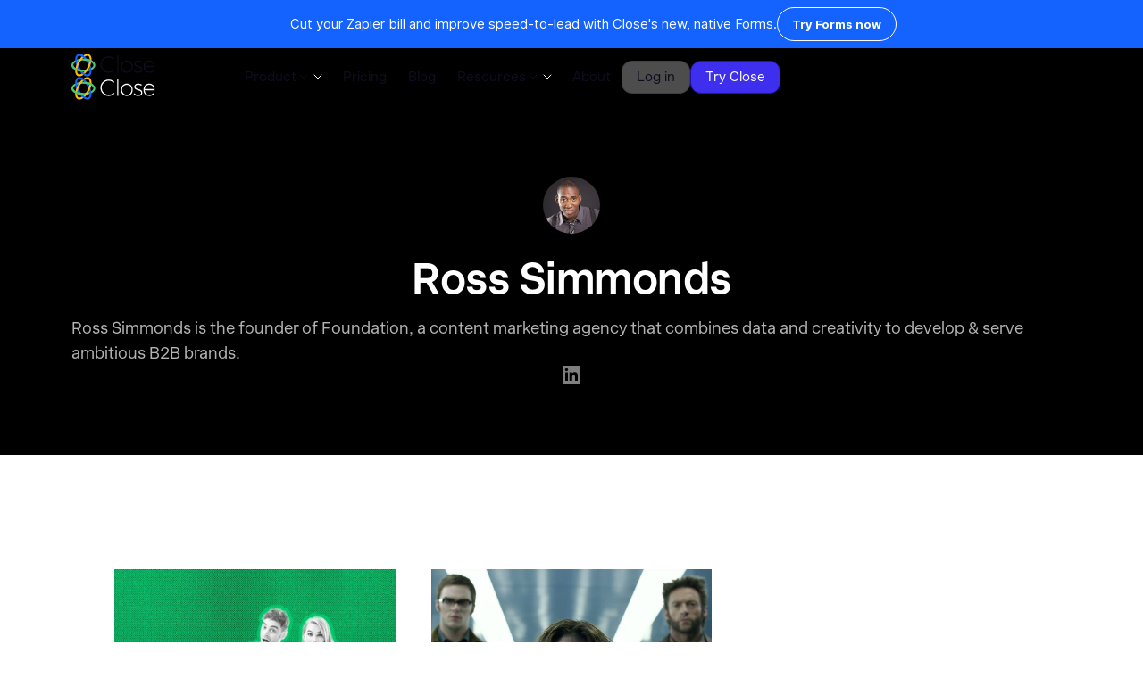

--- FILE ---
content_type: text/html
request_url: https://www.close.com/author/ross-simmonds
body_size: 18596
content:
<!DOCTYPE html><!-- Last Published: Fri Jan 16 2026 21:10:14 GMT+0000 (Coordinated Universal Time) --><html data-wf-domain="www.close.com" data-wf-page="65cc2a1bfd2eec76f0276336" data-wf-site="61717799a852418a278cfa9b" lang="en" data-wf-collection="65cc2a1bfd2eec76f02762fe" data-wf-item-slug="ross-simmonds"><head><meta charset="utf-8"><title>Ross Simmonds - The Close Sales Blog</title><meta content="Ross Simmonds is the founder of Foundation, a content marketing agency that combines data and creativity to develop &amp; serve ambitious B2B brands." name="description"><meta content="Ross Simmonds - The Close Sales Blog" property="og:title"><meta content="Ross Simmonds is the founder of Foundation, a content marketing agency that combines data and creativity to develop &amp; serve ambitious B2B brands." property="og:description"><meta content="https://cdn.prod.website-files.com/619c916dd7a3fa284adc0b27/65f09c7653d2e90001f574ac_Ross%20Simmonds.jpeg" property="og:image"><meta content="Ross Simmonds - The Close Sales Blog" property="twitter:title"><meta content="Ross Simmonds is the founder of Foundation, a content marketing agency that combines data and creativity to develop &amp; serve ambitious B2B brands." property="twitter:description"><meta content="https://cdn.prod.website-files.com/619c916dd7a3fa284adc0b27/65f09c7653d2e90001f574ac_Ross%20Simmonds.jpeg" property="twitter:image"><meta property="og:type" content="website"><meta content="summary_large_image" name="twitter:card"><meta content="width=device-width, initial-scale=1" name="viewport"><meta content="A04DrNbg5qIl-C1oInGnFvMJegLoTMY2kuj0mKc4b_s" name="google-site-verification"><link href="https://cdn.prod.website-files.com/61717799a852418a278cfa9b/css/close-website.shared.59277e839.min.css" rel="stylesheet" type="text/css" integrity="sha384-WSd+g5gG1Poa8L6sLjC3vJgN5FE4lsHzgHUMopJKRmCIvAaDEnz7UFkounsr3Xd7" crossorigin="anonymous"><link href="https://fonts.googleapis.com" rel="preconnect"><link href="https://fonts.gstatic.com" rel="preconnect" crossorigin="anonymous"><script src="https://ajax.googleapis.com/ajax/libs/webfont/1.6.26/webfont.js" type="text/javascript"></script><script type="text/javascript">WebFont.load({  google: {    families: ["Lato:100,100italic,300,300italic,400,400italic,700,700italic,900,900italic"]  }});</script><script type="text/javascript">!function(o,c){var n=c.documentElement,t=" w-mod-";n.className+=t+"js",("ontouchstart"in o||o.DocumentTouch&&c instanceof DocumentTouch)&&(n.className+=t+"touch")}(window,document);</script><link href="https://cdn.prod.website-files.com/61717799a852418a278cfa9b/686c28a6bb25e0eb7dd690d8_close_crm_logo.jpg" rel="shortcut icon" type="image/x-icon"><link href="https://cdn.prod.website-files.com/61717799a852418a278cfa9b/66268a52e0119bfb4fb75e16_webclip.png" rel="apple-touch-icon"><link href="https://www.close.com/author/ross-simmonds" rel="canonical"><!-- FB Verification -->
<meta name="facebook-domain-verification" content="0mwxk7y2bzerw0hy7yzqsnyxc23gtr">

<!-- App Store Smart Banner -->
<meta name="apple-itunes-app" content="app-id=1668836284">

<!-- modals.js -->
<script>let modalException; let noModal;</script>

<!-- Microsoft Bing Ads -->
<script>
  (function(w,d,t,r,u)
  {
    var f,n,i;
    w[u]=w[u]||[],f=function()
    {
      var o={ti:"187116307", enableAutoSpaTracking: true};
      o.q=w[u],w[u]=new UET(o),w[u].push("pageLoad")
    },
    n=d.createElement(t),n.src=r,n.async=1,n.onload=n.onreadystatechange=function()
    {
      var s=this.readyState;
      s&&s!=="loaded"&&s!=="complete"||(f(),n.onload=n.onreadystatechange=null)
    },
    i=d.getElementsByTagName(t)[0],i.parentNode.insertBefore(n,i)
  })
  (window,document,"script","//bat.bing.com/bat.js","uetq");
</script>

<!-- Vector -->
<script>
    !function(e,r){try{if(e.vector)return void console.log("Vector snippet included more than once.");var t={};t.q=t.q||[];for(var o=["load","identify","on"],n=function(e){return function(){var r=Array.prototype.slice.call(arguments);t.q.push([e,r])}},c=0;c<o.length;c++){var a=o[c];t[a]=n(a)}if(e.vector=t,!t.loaded){var i=r.createElement("script");i.type="text/javascript",i.async=!0,i.src="https://cdn.vector.co/pixel.js";var l=r.getElementsByTagName("script")[0];l.parentNode.insertBefore(i,l),t.loaded=!0}}catch(e){console.error("Error loading Vector:",e)}}(window,document);
    vector.load("412e5eff-058a-42fa-a26b-ce7adc0bd5e9");
</script>

<style>body {-webkit-font-smoothing: antialiased; -moz-font-smoothing: antialiased; -o-font-smoothing: antialiased;}</style>
<!-- Navattic 
<script>void 0===window.navatticQueue&&(window.navatticQueue=[],window.navattic=new Proxy({},{get:function n(t,u,e){return function(){for(var n=arguments.length,t=Array(n),e=0;e<n;e++)t[e]=arguments[e];return navatticQueue.push({function:u,arguments:t})}}}));</script>
<script async src="https://js.navattic.com/sdk.js" data-key="pkey_cm34kefpa00jirs3bbrxg16tu"></script>-->
<script type="application/json" id="weglot-data">{"allLanguageUrls":{"en":"https://www.close.com/author/ross-simmonds","es":"https://www.close.com/es/author/ross-simmonds","pt":"https://www.close.com/pt/author/ross-simmonds","de":"https://www.close.com/de/author/ross-simmonds","fr":"https://www.close.com/fr/author/ross-simmonds"},"originalCanonicalUrl":"https://www.close.com/author/ross-simmonds","originalPath":"/author/ross-simmonds","settings":{"auto_switch":false,"auto_switch_fallback":null,"category":8,"custom_settings":{"button_style":{"with_name":false,"full_name":false,"is_dropdown":false,"with_flags":false,"flag_type":"rectangle_mat","custom_css":""},"switchers":[],"translate_search":false,"loading_bar":true,"hide_switcher":false,"translate_images":false,"subdomain":false,"wait_transition":true,"dynamic":""},"deleted_at":null,"dynamics":[],"excluded_blocks":[],"excluded_paths":[{"excluded_languages":[],"language_button_displayed":false,"type":"IS_EXACTLY","value":"/author/rory-sadler"},{"excluded_languages":[],"language_button_displayed":false,"type":"IS_EXACTLY","value":"/author/holly-stanley"},{"excluded_languages":[],"language_button_displayed":false,"type":"IS_EXACTLY","value":"/author/david-wachs"},{"excluded_languages":[],"language_button_displayed":false,"type":"IS_EXACTLY","value":"/author/jesse-relkin"},{"excluded_languages":[],"language_button_displayed":false,"type":"IS_EXACTLY","value":"/author/chintan-zalani"},{"excluded_languages":[],"language_button_displayed":false,"type":"IS_EXACTLY","value":"/author/ryan-robinson"},{"excluded_languages":[],"language_button_displayed":false,"type":"IS_EXACTLY","value":"/author/amy-copadis"},{"excluded_languages":[],"language_button_displayed":false,"type":"IS_EXACTLY","value":"/author/ali-faagba"},{"excluded_languages":[],"language_button_displayed":false,"type":"IS_EXACTLY","value":"/author/nick-persico"},{"excluded_languages":[],"language_button_displayed":false,"type":"IS_EXACTLY","value":"/author/marijana-kay"},{"excluded_languages":[],"language_button_displayed":false,"type":"IS_EXACTLY","value":"/author/danielle-antosz"},{"excluded_languages":[],"language_button_displayed":false,"type":"IS_EXACTLY","value":"/author/ramin-assemi"},{"excluded_languages":[],"language_button_displayed":false,"type":"IS_EXACTLY","value":"/author/sean-mackay"},{"excluded_languages":[],"language_button_displayed":false,"type":"IS_EXACTLY","value":"/author/bojana-vojnovic"},{"excluded_languages":[],"language_button_displayed":false,"type":"IS_EXACTLY","value":"/author/magnus-eriksen"},{"excluded_languages":[],"language_button_displayed":false,"type":"IS_EXACTLY","value":"/author/harris-kenny"},{"excluded_languages":[],"language_button_displayed":false,"type":"IS_EXACTLY","value":"/author/andrew-gazdecki"},{"excluded_languages":[],"language_button_displayed":false,"type":"IS_EXACTLY","value":"/author/megan-mahoney"},{"excluded_languages":[],"language_button_displayed":false,"type":"IS_EXACTLY","value":"/author/thomas-steinacher"},{"excluded_languages":[],"language_button_displayed":false,"type":"IS_EXACTLY","value":"/author/nirbhay-singh"},{"excluded_languages":[],"language_button_displayed":false,"type":"IS_EXACTLY","value":"/author/simon-toroyan"},{"excluded_languages":[],"language_button_displayed":false,"type":"IS_EXACTLY","value":"/author/aggelos-mouzakitis"},{"excluded_languages":[],"language_button_displayed":false,"type":"IS_EXACTLY","value":"/author/anna-hunyadi"},{"excluded_languages":[],"language_button_displayed":false,"type":"IS_EXACTLY","value":"/author/jo-johansson"},{"excluded_languages":[],"language_button_displayed":false,"type":"IS_EXACTLY","value":"/author/yauhen-zaremba"},{"excluded_languages":[],"language_button_displayed":false,"type":"IS_EXACTLY","value":"/author/tom-sullivan"},{"excluded_languages":[],"language_button_displayed":false,"type":"IS_EXACTLY","value":"/author/raul-galera"},{"excluded_languages":[],"language_button_displayed":false,"type":"IS_EXACTLY","value":"/author/sam-hops"},{"excluded_languages":[],"language_button_displayed":false,"type":"IS_EXACTLY","value":"/author/maggie-ryan"},{"excluded_languages":[],"language_button_displayed":false,"type":"IS_EXACTLY","value":"/author/jory-mackay"},{"excluded_languages":[],"language_button_displayed":false,"type":"IS_EXACTLY","value":"/author/moritz-dausinger"},{"excluded_languages":[],"language_button_displayed":false,"type":"IS_EXACTLY","value":"/author/grace-lau"},{"excluded_languages":[],"language_button_displayed":false,"type":"IS_EXACTLY","value":"/author/parichehr-parsi"},{"excluded_languages":[],"language_button_displayed":false,"type":"IS_EXACTLY","value":"/author/andre-oentoro"},{"excluded_languages":[],"language_button_displayed":false,"type":"IS_EXACTLY","value":"/author/madhav-bhandari"},{"excluded_languages":[],"language_button_displayed":false,"type":"IS_EXACTLY","value":"/author/viveka-von-rosen"},{"excluded_languages":[],"language_button_displayed":false,"type":"IS_EXACTLY","value":"/author/craig-dennis"},{"excluded_languages":[],"language_button_displayed":false,"type":"IS_EXACTLY","value":"/author/anthony-nemitz"},{"excluded_languages":[],"language_button_displayed":false,"type":"IS_EXACTLY","value":"/author/sam-brenner"},{"excluded_languages":[],"language_button_displayed":false,"type":"IS_EXACTLY","value":"/author/narayani-pandya"},{"excluded_languages":[],"language_button_displayed":false,"type":"IS_EXACTLY","value":"/author/emily-roberts"},{"excluded_languages":[],"language_button_displayed":false,"type":"IS_EXACTLY","value":"/author/brad-smith"},{"excluded_languages":[],"language_button_displayed":false,"type":"IS_EXACTLY","value":"/author/kevin-ramani"},{"excluded_languages":[],"language_button_displayed":false,"type":"IS_EXACTLY","value":"/author/ian-loew"},{"excluded_languages":[],"language_button_displayed":false,"type":"IS_EXACTLY","value":"/author/helga-zabalkanska"},{"excluded_languages":[],"language_button_displayed":false,"type":"IS_EXACTLY","value":"/author/jessica-malnik"},{"excluded_languages":[],"language_button_displayed":false,"type":"IS_EXACTLY","value":"/author/baidhurya-mani"},{"excluded_languages":[],"language_button_displayed":false,"type":"IS_EXACTLY","value":"/author/sam-molony"},{"excluded_languages":[],"language_button_displayed":false,"type":"IS_EXACTLY","value":"/author/victor-eduoh"},{"excluded_languages":[],"language_button_displayed":false,"type":"IS_EXACTLY","value":"/author/syed-balkhi"},{"excluded_languages":[],"language_button_displayed":false,"type":"IS_EXACTLY","value":"/author/joe-barron"},{"excluded_languages":[],"language_button_displayed":false,"type":"IS_EXACTLY","value":"/author/joanna-kaminska"},{"excluded_languages":[],"language_button_displayed":false,"type":"IS_EXACTLY","value":"/author/tian-hunt"},{"excluded_languages":[],"language_button_displayed":false,"type":"IS_EXACTLY","value":"/author/mary-hartberg"},{"excluded_languages":[],"language_button_displayed":false,"type":"IS_EXACTLY","value":"/author/ruari-baker"},{"excluded_languages":[],"language_button_displayed":false,"type":"IS_EXACTLY","value":"/author/liz-stephany"},{"excluded_languages":[],"language_button_displayed":false,"type":"IS_EXACTLY","value":"/author/natasha-lane"},{"excluded_languages":[],"language_button_displayed":false,"type":"IS_EXACTLY","value":"/author/david-ly-khim"},{"excluded_languages":[],"language_button_displayed":false,"type":"IS_EXACTLY","value":"/author/hanson-cheng"},{"excluded_languages":[],"language_button_displayed":false,"type":"IS_EXACTLY","value":"/author/addison-burke"},{"excluded_languages":[],"language_button_displayed":false,"type":"IS_EXACTLY","value":"/author/christie-wagner"},{"excluded_languages":[],"language_button_displayed":false,"type":"IS_EXACTLY","value":"/author/victor-ijidola"},{"excluded_languages":[],"language_button_displayed":false,"type":"IS_EXACTLY","value":"/author/nicholas-rubright"},{"excluded_languages":[],"language_button_displayed":false,"type":"IS_EXACTLY","value":"/author/cody-arsenault"},{"excluded_languages":[],"language_button_displayed":false,"type":"IS_EXACTLY","value":"/author/kimberlee-meier"},{"excluded_languages":[],"language_button_displayed":false,"type":"IS_EXACTLY","value":"/author/wesley-cherisien"},{"excluded_languages":[],"language_button_displayed":false,"type":"IS_EXACTLY","value":"/author/crystal-williams"},{"excluded_languages":[],"language_button_displayed":false,"type":"IS_EXACTLY","value":"/author/chris-bournelis"},{"excluded_languages":[],"language_button_displayed":false,"type":"IS_EXACTLY","value":"/author/sarah-wisbey"},{"excluded_languages":[],"language_button_displayed":false,"type":"IS_EXACTLY","value":"/author/jeremy-sacramento"},{"excluded_languages":[],"language_button_displayed":false,"type":"IS_EXACTLY","value":"/author/vlad-oleksiienko"},{"excluded_languages":[],"language_button_displayed":false,"type":"IS_EXACTLY","value":"/author/tomas-spada"},{"excluded_languages":[],"language_button_displayed":false,"type":"IS_EXACTLY","value":"/author/phil-freo"},{"excluded_languages":[],"language_button_displayed":false,"type":"IS_EXACTLY","value":"/author/james-urie"},{"excluded_languages":[],"language_button_displayed":false,"type":"IS_EXACTLY","value":"/author/jacob-thomas"},{"excluded_languages":[],"language_button_displayed":false,"type":"IS_EXACTLY","value":"/author/mark-quadros"},{"excluded_languages":[],"language_button_displayed":false,"type":"IS_EXACTLY","value":"/author/matt-wheeler"},{"excluded_languages":[],"language_button_displayed":false,"type":"IS_EXACTLY","value":"/author/owen-baker"},{"excluded_languages":[],"language_button_displayed":false,"type":"IS_EXACTLY","value":"/author/jeff-kahn"},{"excluded_languages":[],"language_button_displayed":false,"type":"IS_EXACTLY","value":"/author/kaleigh-moore"},{"excluded_languages":[],"language_button_displayed":false,"type":"IS_EXACTLY","value":"/changelog/desktop-app-updates"},{"excluded_languages":[],"language_button_displayed":false,"type":"IS_EXACTLY","value":"/changelog/multiple-pipelines"},{"excluded_languages":[],"language_button_displayed":false,"type":"IS_EXACTLY","value":"/changelog/create-custom-roles-with-roles-permissions"},{"excluded_languages":[],"language_button_displayed":false,"type":"IS_EXACTLY","value":"/changelog/reorder-fields-on-custom-activities"},{"excluded_languages":[],"language_button_displayed":false,"type":"IS_EXACTLY","value":"/changelog/farewell-lato-font"},{"excluded_languages":[],"language_button_displayed":false,"type":"IS_EXACTLY","value":"/changelog/hello-close-bye-bye-close-io"},{"excluded_languages":[],"language_button_displayed":false,"type":"IS_EXACTLY","value":"/changelog/bulk-edit-improvements-for-multi-select-custom-fields"},{"excluded_languages":[],"language_button_displayed":false,"type":"IS_EXACTLY","value":"/changelog/search-autocomplete"},{"excluded_languages":[],"language_button_displayed":false,"type":"IS_EXACTLY","value":"/changelog/creating-a-group-number-now-available-in-the-app"},{"excluded_languages":[],"language_button_displayed":false,"type":"IS_EXACTLY","value":"/changelog/new-team-management"},{"excluded_languages":[],"language_button_displayed":false,"type":"IS_EXACTLY","value":"/changelog/call-automation-via-power-dialer"},{"excluded_languages":[],"language_button_displayed":false,"type":"IS_EXACTLY","value":"/changelog/importer-merge-update"},{"excluded_languages":[],"language_button_displayed":false,"type":"IS_EXACTLY","value":"/changelog/new-developer-docs"},{"excluded_languages":[],"language_button_displayed":false,"type":"IS_EXACTLY","value":"/changelog/custom-field-improvements"},{"excluded_languages":[],"language_button_displayed":false,"type":"IS_EXACTLY","value":"/changelog/pipeline-view"},{"excluded_languages":[],"language_button_displayed":false,"type":"IS_EXACTLY","value":"/changelog/search-in-email-templates-settings"},{"excluded_languages":[],"language_button_displayed":false,"type":"IS_EXACTLY","value":"/changelog/ios-close-mobile-app"},{"excluded_languages":[],"language_button_displayed":false,"type":"IS_EXACTLY","value":"/changelog/sms-steps-in-sequences"},{"excluded_languages":[],"language_button_displayed":false,"type":"IS_EXACTLY","value":"/changelog/webhooks-v2"},{"excluded_languages":[],"language_button_displayed":false,"type":"IS_EXACTLY","value":"/changelog/may22-improvements"},{"excluded_languages":[],"language_button_displayed":false,"type":"IS_EXACTLY","value":"/changelog/google-sso-integration"},{"excluded_languages":[],"language_button_displayed":false,"type":"IS_EXACTLY","value":"/changelog/improvements"},{"excluded_languages":[],"language_button_displayed":false,"type":"IS_EXACTLY","value":"/changelog/tasks-in-sequences"},{"excluded_languages":[],"language_button_displayed":false,"type":"IS_EXACTLY","value":"/changelog/email-sending-limits"},{"excluded_languages":[],"language_button_displayed":false,"type":"IS_EXACTLY","value":"/changelog/inline-editing-of-opportunities-in-pipeline-view"},{"excluded_languages":[],"language_button_displayed":false,"type":"IS_EXACTLY","value":"/changelog/onboard-new-team-members-with-the-close-product-guide"},{"excluded_languages":[],"language_button_displayed":false,"type":"IS_EXACTLY","value":"/changelog/april-onboarding-improvements"},{"excluded_languages":[],"language_button_displayed":false,"type":"IS_EXACTLY","value":"/changelog/audio-device-improvements"},{"excluded_languages":[],"language_button_displayed":false,"type":"IS_EXACTLY","value":"/changelog/see-phone-numbers-used-in-call-activities"},{"excluded_languages":[],"language_button_displayed":false,"type":"IS_EXACTLY","value":"/changelog/improved-autoreply-email-reporting"},{"excluded_languages":[],"language_button_displayed":false,"type":"IS_EXACTLY","value":"/changelog/october-design-improvements"},{"excluded_languages":[],"language_button_displayed":false,"type":"IS_EXACTLY","value":"/changelog/more-options-when-transferring-calls"},{"excluded_languages":[],"language_button_displayed":false,"type":"IS_EXACTLY","value":"/changelog/microsoft-account-discovery"},{"excluded_languages":[],"language_button_displayed":false,"type":"IS_EXACTLY","value":"/changelog/activity-deep-links"},{"excluded_languages":[],"language_button_displayed":false,"type":"IS_EXACTLY","value":"/changelog/meeting-sync"},{"excluded_languages":[],"language_button_displayed":false,"type":"IS_EXACTLY","value":"/changelog/saving-and-sharing-activity-reports"},{"excluded_languages":[],"language_button_displayed":false,"type":"IS_EXACTLY","value":"/changelog/april23-improvements"},{"excluded_languages":[],"language_button_displayed":false,"type":"IS_EXACTLY","value":"/changelog/november22-improvements"},{"excluded_languages":[],"language_button_displayed":false,"type":"IS_EXACTLY","value":"/changelog/march22-improvements-and-bug-fix-roundup"},{"excluded_languages":[],"language_button_displayed":false,"type":"IS_EXACTLY","value":"/changelog/new-sms-templates"},{"excluded_languages":[],"language_button_displayed":false,"type":"IS_EXACTLY","value":"/changelog/opportunity-funnel-report-beta"},{"excluded_languages":[],"language_button_displayed":false,"type":"IS_EXACTLY","value":"/changelog/calling-on-sequences-and-more"},{"excluded_languages":[],"language_button_displayed":false,"type":"IS_EXACTLY","value":"/changelog/ios-close-mobile-app-copy-outbound-calling"},{"excluded_languages":[],"language_button_displayed":false,"type":"IS_EXACTLY","value":"/changelog/december23-improvements"},{"excluded_languages":[],"language_button_displayed":false,"type":"IS_EXACTLY","value":"/changelog/improved-opportunity-pipeline-view"},{"excluded_languages":[],"language_button_displayed":false,"type":"IS_EXACTLY","value":"/changelog/oauth-integration-support"},{"excluded_languages":[],"language_button_displayed":false,"type":"IS_EXACTLY","value":"/changelog/august23-improvements"},{"excluded_languages":[],"language_button_displayed":false,"type":"IS_EXACTLY","value":"/changelog/mobile-app-calling-improvements-reporting"},{"excluded_languages":[],"language_button_displayed":false,"type":"IS_EXACTLY","value":"/changelog/delete-email-threads"},{"excluded_languages":[],"language_button_displayed":false,"type":"IS_EXACTLY","value":"/changelog/new-sequences-overview-and-report-tabs"},{"excluded_languages":[],"language_button_displayed":false,"type":"IS_EXACTLY","value":"/changelog/new-lead-activity-filtering"},{"excluded_languages":[],"language_button_displayed":false,"type":"IS_EXACTLY","value":"/changelog/task-due-times-in-new-task-assigned-to-you-emails-now-display-in-your-timezone"},{"excluded_languages":[],"language_button_displayed":false,"type":"IS_EXACTLY","value":"/changelog/zoom-integration"},{"excluded_languages":[],"language_button_displayed":false,"type":"IS_EXACTLY","value":"/changelog/customize-your-phone-settings-on-the-fly-with-the-new-phone-settings-popover"},{"excluded_languages":[],"language_button_displayed":false,"type":"IS_EXACTLY","value":"/changelog/opportunity-custom-fields"},{"excluded_languages":[],"language_button_displayed":false,"type":"IS_EXACTLY","value":"/changelog/custom-field-activity-improvements"},{"excluded_languages":[],"language_button_displayed":false,"type":"IS_EXACTLY","value":"/changelog/may-roundup"},{"excluded_languages":[],"language_button_displayed":false,"type":"IS_EXACTLY","value":"/changelog/improvements-roundup"},{"excluded_languages":[],"language_button_displayed":false,"type":"IS_EXACTLY","value":"/changelog/find-leads-with-emails-sent-by-a-sequence"},{"excluded_languages":[],"language_button_displayed":false,"type":"IS_EXACTLY","value":"/changelog/starter-plan"},{"excluded_languages":[],"language_button_displayed":false,"type":"IS_EXACTLY","value":"/changelog/filter-lead-activity-by-multiple-users"},{"excluded_languages":[],"language_button_displayed":false,"type":"IS_EXACTLY","value":"/changelog/redesigned-sidebar-and-emojis-for-smart-views"},{"excluded_languages":[],"language_button_displayed":false,"type":"IS_EXACTLY","value":"/changelog/sequence-improvements"},{"excluded_languages":[],"language_button_displayed":false,"type":"IS_EXACTLY","value":"/changelog/march23-improvements"},{"excluded_languages":[],"language_button_displayed":false,"type":"IS_EXACTLY","value":"/changelog/send-an-email-sequence-as-a-follow-up"},{"excluded_languages":[],"language_button_displayed":false,"type":"IS_EXACTLY","value":"/changelog/july-improvements23"},{"excluded_languages":[],"language_button_displayed":false,"type":"IS_EXACTLY","value":"/changelog/automated-triggers"},{"excluded_languages":[],"language_button_displayed":false,"type":"IS_EXACTLY","value":"/changelog/next-lead-contact-button"},{"excluded_languages":[],"language_button_displayed":false,"type":"IS_EXACTLY","value":"/changelog/mobile-android-app-push-notifications-and-inbound-calling"},{"excluded_languages":[],"language_button_displayed":false,"type":"IS_EXACTLY","value":"/changelog/basic-email-unsubscribe"},{"excluded_languages":[],"language_button_displayed":false,"type":"IS_EXACTLY","value":"/changelog/snippets-and-quick-insert-menu"},{"excluded_languages":[],"language_button_displayed":false,"type":"IS_EXACTLY","value":"/changelog/set-lead-status"},{"excluded_languages":[],"language_button_displayed":false,"type":"IS_EXACTLY","value":"/changelog/contact-dialing"},{"excluded_languages":[],"language_button_displayed":false,"type":"IS_EXACTLY","value":"/changelog/introducing-sms-in-close"},{"excluded_languages":[],"language_button_displayed":false,"type":"IS_EXACTLY","value":"/changelog/task-opportunity-phone-number-reassignment"},{"excluded_languages":[],"language_button_displayed":false,"type":"IS_EXACTLY","value":"/changelog/a-new-lead-importer-and-a-fresh-coat-of-paint"},{"excluded_languages":[],"language_button_displayed":false,"type":"IS_EXACTLY","value":"/changelog/restrict-editing-on-custom-fields"},{"excluded_languages":[],"language_button_displayed":false,"type":"IS_EXACTLY","value":"/changelog/march-roundup"},{"excluded_languages":[],"language_button_displayed":false,"type":"IS_EXACTLY","value":"/changelog/webhook-autopausing"},{"excluded_languages":[],"language_button_displayed":false,"type":"IS_EXACTLY","value":"/changelog/microsoft-365-integration"},{"excluded_languages":[],"language_button_displayed":false,"type":"IS_EXACTLY","value":"/changelog/improved-mechanism-for-providing-call-quality-feedback"},{"excluded_languages":[],"language_button_displayed":false,"type":"IS_EXACTLY","value":"/changelog/rss.xml"},{"excluded_languages":[],"language_button_displayed":false,"type":"IS_EXACTLY","value":"/changelog/two-factor-authentication"},{"excluded_languages":[],"language_button_displayed":false,"type":"IS_EXACTLY","value":"/changelog/sequence-send-as"},{"excluded_languages":[],"language_button_displayed":false,"type":"IS_EXACTLY","value":"/changelog/april22-improvements-and-bug-fix-roundup"},{"excluded_languages":[],"language_button_displayed":false,"type":"IS_EXACTLY","value":"/changelog/february23-improvements"},{"excluded_languages":[],"language_button_displayed":false,"type":"IS_EXACTLY","value":"/changelog/august22-improvements"},{"excluded_languages":[],"language_button_displayed":false,"type":"IS_EXACTLY","value":"/changelog/new-telephony-permission"},{"excluded_languages":[],"language_button_displayed":false,"type":"IS_EXACTLY","value":"/changelog/smart-view-search"},{"excluded_languages":[],"language_button_displayed":false,"type":"IS_EXACTLY","value":"/changelog/january23-improvements"},{"excluded_languages":[],"language_button_displayed":false,"type":"IS_EXACTLY","value":"/changelog/savvycal-integration"},{"excluded_languages":[],"language_button_displayed":false,"type":"IS_EXACTLY","value":"/changelog/mobile-improvements"},{"excluded_languages":[],"language_button_displayed":false,"type":"IS_EXACTLY","value":"/changelog/workflow-schedules-pausing"},{"excluded_languages":[],"language_button_displayed":false,"type":"IS_EXACTLY","value":"/changelog/october23-improvements"},{"excluded_languages":[],"language_button_displayed":false,"type":"IS_EXACTLY","value":"/changelog/saved-columns-per-smartview"},{"excluded_languages":[],"language_button_displayed":false,"type":"IS_EXACTLY","value":"/changelog/feb2024-improvements"},{"excluded_languages":[],"language_button_displayed":false,"type":"IS_EXACTLY","value":"/changelog/fivetran-integration"},{"excluded_languages":[],"language_button_displayed":false,"type":"IS_EXACTLY","value":"/changelog/improved-reporting-pipeline-sharing"},{"excluded_languages":[],"language_button_displayed":false,"type":"IS_EXACTLY","value":"/changelog/search-report-and-view-dialer-calls-by-call-method"},{"excluded_languages":[],"language_button_displayed":false,"type":"IS_EXACTLY","value":"/changelog/contact-filtering-improvements"},{"excluded_languages":[],"language_button_displayed":false,"type":"IS_EXACTLY","value":"/changelog/more-activity-comparison-column-control"},{"excluded_languages":[],"language_button_displayed":false,"type":"IS_EXACTLY","value":"/changelog/april-roundup"},{"excluded_languages":[],"language_button_displayed":false,"type":"IS_EXACTLY","value":"/changelog/call-coaching"},{"excluded_languages":[],"language_button_displayed":false,"type":"IS_EXACTLY","value":"/changelog/bug-fix-roundup"},{"excluded_languages":[],"language_button_displayed":false,"type":"IS_EXACTLY","value":"/changelog/lead-visibility-permissions"},{"excluded_languages":[],"language_button_displayed":false,"type":"IS_EXACTLY","value":"/changelog/receiving-mms"},{"excluded_languages":[],"language_button_displayed":false,"type":"IS_EXACTLY","value":"/changelog/may23-improvements"},{"excluded_languages":[],"language_button_displayed":false,"type":"IS_EXACTLY","value":"/changelog/integrations-page"},{"excluded_languages":[],"language_button_displayed":false,"type":"IS_EXACTLY","value":"/changelog/scheduling-links"},{"excluded_languages":[],"language_button_displayed":false,"type":"IS_EXACTLY","value":"/changelog/october22-improvements-copy"},{"excluded_languages":[],"language_button_displayed":false,"type":"IS_EXACTLY","value":"/changelog/set-as-primary-contact-option-in-the-contact-dropdown"},{"excluded_languages":[],"language_button_displayed":false,"type":"IS_EXACTLY","value":"/changelog/new-template-tags-in-integration-links"},{"excluded_languages":[],"language_button_displayed":false,"type":"IS_EXACTLY","value":"/changelog/o365-calendar-integration"},{"excluded_languages":[],"language_button_displayed":false,"type":"IS_EXACTLY","value":"/changelog/improved-api-key-management"},{"excluded_languages":[],"language_button_displayed":false,"type":"IS_EXACTLY","value":"/changelog/call-dispositions"},{"excluded_languages":[],"language_button_displayed":false,"type":"IS_EXACTLY","value":"/changelog/chatgpt-plugin"},{"excluded_languages":[],"language_button_displayed":false,"type":"IS_EXACTLY","value":"/changelog/september23-improvements"},{"excluded_languages":[],"language_button_displayed":false,"type":"IS_EXACTLY","value":"/changelog/december2023-improvements"},{"excluded_languages":[],"language_button_displayed":false,"type":"IS_EXACTLY","value":"/changelog/unsubscribe-functionality-improvements"},{"excluded_languages":[],"language_button_displayed":false,"type":"IS_EXACTLY","value":"/changelog/mar-2024-improvements"},{"excluded_languages":[],"language_button_displayed":false,"type":"IS_EXACTLY","value":"/changelog/close-on-your-desktop"},{"excluded_languages":[],"language_button_displayed":false,"type":"IS_EXACTLY","value":"/changelog/reduced-ring-time-option-on-power-dialer"},{"excluded_languages":[],"language_button_displayed":false,"type":"IS_EXACTLY","value":"/changelog/contact-smart-views"},{"excluded_languages":[],"language_button_displayed":false,"type":"IS_EXACTLY","value":"/changelog/product-update-customizing-columns-on-the-opportunities-view"},{"excluded_languages":[],"language_button_displayed":false,"type":"IS_EXACTLY","value":"/changelog/automate-your-sales-workflows-with-a-dozen-updated-zapier-actions-triggers-for-close"},{"excluded_languages":[],"language_button_displayed":false,"type":"IS_EXACTLY","value":"/changelog/custom-activities"},{"excluded_languages":[],"language_button_displayed":false,"type":"IS_EXACTLY","value":"/changelog/december21-bug-fix-roundup"},{"excluded_languages":[],"language_button_displayed":false,"type":"IS_EXACTLY","value":"/changelog/collapsible-sidebar"},{"excluded_languages":[],"language_button_displayed":false,"type":"IS_EXACTLY","value":"/changelog/assigning-predictive-dialer-calls-that-are-not-picked-up"},{"excluded_languages":[],"language_button_displayed":false,"type":"IS_EXACTLY","value":"/changelog/improved-desktop-app"},{"excluded_languages":[],"language_button_displayed":false,"type":"IS_EXACTLY","value":"/changelog/reverting-lead-update-imports"},{"excluded_languages":[],"language_button_displayed":false,"type":"IS_EXACTLY","value":"/changelog/multi-select-custom-fields"},{"excluded_languages":[],"language_button_displayed":false,"type":"IS_EXACTLY","value":"/changelog/contacts-filtering"},{"excluded_languages":[],"language_button_displayed":false,"type":"IS_EXACTLY","value":"/changelog/new-contact-filtering-page-columns"},{"excluded_languages":[],"language_button_displayed":false,"type":"IS_EXACTLY","value":"/changelog/september22-improvements-copy"},{"excluded_languages":[],"language_button_displayed":false,"type":"IS_EXACTLY","value":"/changelog/june22-improvements"},{"excluded_languages":[],"language_button_displayed":false,"type":"IS_EXACTLY","value":"/changelog/email-sequences"},{"excluded_languages":[],"language_button_displayed":false,"type":"IS_EXACTLY","value":"/changelog/default-roles-in-all-accounts"},{"excluded_languages":[],"language_button_displayed":false,"type":"IS_EXACTLY","value":"/changelog/january22-improvements-roundup"},{"excluded_languages":[],"language_button_displayed":false,"type":"IS_EXACTLY","value":"/changelog/activity-feed-search"},{"excluded_languages":[],"language_button_displayed":false,"type":"IS_EXACTLY","value":"/changelog/aug22-filtering-improvements"},{"excluded_languages":[],"language_button_displayed":false,"type":"IS_EXACTLY","value":"/changelog/meetings-in-inbox"},{"excluded_languages":[],"language_button_displayed":false,"type":"IS_EXACTLY","value":"/changelog/november23-improvements"},{"excluded_languages":[],"language_button_displayed":false,"type":"IS_EXACTLY","value":"/changelog/call-meeting-linking"},{"excluded_languages":[],"language_button_displayed":false,"type":"IS_EXACTLY","value":"/changelog/new-lead-filtering"},{"excluded_languages":[],"language_button_displayed":false,"type":"IS_EXACTLY","value":"/changelog/a-design-refresh-on-the-lead-view-sidebar"},{"excluded_languages":[],"language_button_displayed":false,"type":"IS_EXACTLY","value":"/changelog/call-quality-indicator"},{"excluded_languages":[],"language_button_displayed":false,"type":"IS_EXACTLY","value":"/changelog/regulatory-bundles-for-international-phone-numbers"},{"excluded_languages":[],"language_button_displayed":false,"type":"IS_EXACTLY","value":"/changelog/event-log-api-now-available-on-all-plans"},{"excluded_languages":[],"language_button_displayed":false,"type":"IS_EXACTLY","value":"/changelog/contact-highlighting-from-search"},{"excluded_languages":[],"language_button_displayed":false,"type":"IS_EXACTLY","value":"/changelog/summer-bug-squashin"},{"excluded_languages":[],"language_button_displayed":false,"type":"IS_EXACTLY","value":"/changelog/email-send-as"},{"excluded_languages":[],"language_button_displayed":false,"type":"IS_EXACTLY","value":"/changelog/signwell-integration"},{"excluded_languages":[],"language_button_displayed":false,"type":"IS_EXACTLY","value":"/changelog/february22-improvements-and-bugs-fixes-roundup"},{"excluded_languages":[],"language_button_displayed":false,"type":"IS_EXACTLY","value":"/changelog/duplicate-detection-in-the-new-lead-modal"},{"excluded_languages":[],"language_button_displayed":false,"type":"IS_EXACTLY","value":"/changelog/january22-bug-fix-roundup-copy"},{"excluded_languages":[],"language_button_displayed":false,"type":"IS_EXACTLY","value":"/changelog/july22-improvements"},{"excluded_languages":[],"language_button_displayed":false,"type":"IS_EXACTLY","value":"/changelog/rich-text-editing-for-notes-and-call-notes"},{"excluded_languages":[],"language_button_displayed":false,"type":"IS_EXACTLY","value":"/changelog/api-changelog"},{"excluded_languages":[],"language_button_displayed":false,"type":"IS_EXACTLY","value":"/changelog/sms-support-for-united-kingdom-and-australia"},{"excluded_languages":[],"language_button_displayed":false,"type":"IS_EXACTLY","value":"/changelog/segment-integration"},{"excluded_languages":[],"language_button_displayed":false,"type":"IS_EXACTLY","value":"/changelog/june-23-improvements"},{"excluded_languages":[],"language_button_displayed":false,"type":"IS_EXACTLY","value":"/changelog/improved-email-templates-settings"},{"excluded_languages":[],"language_button_displayed":false,"type":"IS_EXACTLY","value":"/changelog/call-assistant"},{"excluded_languages":[],"language_button_displayed":false,"type":"IS_EXACTLY","value":"/changelog/january2024-improvements"},{"excluded_languages":[],"language_button_displayed":false,"type":"IS_EXACTLY","value":"/changelog/ai-email-rewrite-assistant"},{"excluded_languages":[],"language_button_displayed":false,"type":"IS_EXACTLY","value":"/changelog/mentions-and-comments"},{"excluded_languages":[],"language_button_displayed":false,"type":"IS_EXACTLY","value":"/changelog/files"},{"excluded_languages":[],"language_button_displayed":false,"type":"IS_EXACTLY","value":"/changelog/assign-leads-with-the-user-custom-field-type"},{"excluded_languages":[],"language_button_displayed":false,"type":"IS_EXACTLY","value":"/changelog/new-activity-report"},{"excluded_languages":[],"language_button_displayed":false,"type":"IS_EXACTLY","value":"/changelog/enhanced-call-automation-via-predictive-dialer"},{"excluded_languages":[],"language_button_displayed":false,"type":"IS_EXACTLY","value":"/changelog/call-recording-for-professional-plan-users"},{"excluded_languages":[],"language_button_displayed":false,"type":"IS_EXACTLY","value":"/changelog/groups"},{"excluded_languages":[],"language_button_displayed":false,"type":"IS_EXACTLY","value":"/changelog/power-dialer-now-available-in-all-countries"},{"excluded_languages":[],"language_button_displayed":false,"type":"IS_EXACTLY","value":"/changelog/secured-call-recordings-voicemails"},{"excluded_languages":[],"language_button_displayed":false,"type":"IS_EXACTLY","value":"/changelog/incoming-call-improvements"},{"excluded_languages":[],"language_button_displayed":false,"type":"IS_EXACTLY","value":"/changelog/contact-custom-fields"},{"excluded_languages":[],"language_button_displayed":false,"type":"IS_EXACTLY","value":"/changelog/december21-improvements-roundup"},{"excluded_languages":[],"language_button_displayed":false,"type":"IS_EXACTLY","value":"/changelog/new-email-compose"},{"excluded_languages":[],"language_button_displayed":false,"type":"IS_EXACTLY","value":"/changelog/custom-objects"},{"excluded_languages":[],"language_button_displayed":false,"type":"IS_EXACTLY","value":"/changelog/choose-export-fields"},{"excluded_languages":[],"language_button_displayed":false,"type":"IS_EXACTLY","value":"/changelog/sending-mms"},{"excluded_languages":[],"language_button_displayed":false,"type":"IS_EXACTLY","value":"/changelog/conversations"},{"excluded_languages":[],"language_button_displayed":false,"type":"IS_EXACTLY","value":"/integrations/calendly"},{"excluded_languages":[],"language_button_displayed":false,"type":"IS_EXACTLY","value":"/integrations/zapier"},{"excluded_languages":[],"language_button_displayed":false,"type":"IS_EXACTLY","value":"/integrations/gmail"},{"excluded_languages":[],"language_button_displayed":false,"type":"IS_EXACTLY","value":"/integrations/voila-norbert"},{"excluded_languages":[],"language_button_displayed":false,"type":"IS_EXACTLY","value":"/integrations/uplead"},{"excluded_languages":[],"language_button_displayed":false,"type":"IS_EXACTLY","value":"/integrations/make"},{"excluded_languages":[],"language_button_displayed":false,"type":"IS_EXACTLY","value":"/integrations/liveagent"},{"excluded_languages":[],"language_button_displayed":false,"type":"IS_EXACTLY","value":"/integrations/leadsbridge"},{"excluded_languages":[],"language_button_displayed":false,"type":"IS_EXACTLY","value":"/integrations/plecto"},{"excluded_languages":[],"language_button_displayed":false,"type":"IS_EXACTLY","value":"/integrations/geckoboard"},{"excluded_languages":[],"language_button_displayed":false,"type":"IS_EXACTLY","value":"/integrations/conversify"},{"excluded_languages":[],"language_button_displayed":false,"type":"IS_EXACTLY","value":"/integrations/linkmatch"},{"excluded_languages":[],"language_button_displayed":false,"type":"IS_EXACTLY","value":"/integrations/alice"},{"excluded_languages":[],"language_button_displayed":false,"type":"IS_EXACTLY","value":"/integrations/retool"},{"excluded_languages":[],"language_button_displayed":false,"type":"IS_EXACTLY","value":"/integrations/balto"},{"excluded_languages":[],"language_button_displayed":false,"type":"IS_EXACTLY","value":"/integrations/gong"},{"excluded_languages":[],"language_button_displayed":false,"type":"IS_EXACTLY","value":"/integrations/justcall"},{"excluded_languages":[],"language_button_displayed":false,"type":"IS_EXACTLY","value":"/integrations/zoom"},{"excluded_languages":[],"language_button_displayed":false,"type":"IS_EXACTLY","value":"/integrations/dripify"},{"excluded_languages":[],"language_button_displayed":false,"type":"IS_EXACTLY","value":"/integrations/stitch-data"},{"excluded_languages":[],"language_button_displayed":false,"type":"IS_EXACTLY","value":"/integrations/syncspider"},{"excluded_languages":[],"language_button_displayed":false,"type":"IS_EXACTLY","value":"/integrations/hubspot"},{"excluded_languages":[],"language_button_displayed":false,"type":"IS_EXACTLY","value":"/integrations/cozyroc"},{"excluded_languages":[],"language_button_displayed":false,"type":"IS_EXACTLY","value":"/integrations/iclosed"},{"excluded_languages":[],"language_button_displayed":false,"type":"IS_EXACTLY","value":"/integrations/fivetran"},{"excluded_languages":[],"language_button_displayed":false,"type":"IS_EXACTLY","value":"/integrations/leadinfo"},{"excluded_languages":[],"language_button_displayed":false,"type":"IS_EXACTLY","value":"/integrations/appinsights"},{"excluded_languages":[],"language_button_displayed":false,"type":"IS_EXACTLY","value":"/integrations/fathom-video"},{"excluded_languages":[],"language_button_displayed":false,"type":"IS_EXACTLY","value":"/integrations/integrate-io"},{"excluded_languages":[],"language_button_displayed":false,"type":"IS_EXACTLY","value":"/integrations/process-street"},{"excluded_languages":[],"language_button_displayed":false,"type":"IS_EXACTLY","value":"/integrations/spiff"},{"excluded_languages":[],"language_button_displayed":false,"type":"IS_EXACTLY","value":"/integrations/sequin"},{"excluded_languages":[],"language_button_displayed":false,"type":"IS_EXACTLY","value":"/integrations/skyvia"},{"excluded_languages":[],"language_button_displayed":false,"type":"IS_EXACTLY","value":"/integrations/jiminny"},{"excluded_languages":[],"language_button_displayed":false,"type":"IS_EXACTLY","value":"/integrations/customerio"},{"excluded_languages":[],"language_button_displayed":false,"type":"IS_EXACTLY","value":"/integrations/clay"},{"excluded_languages":[],"language_button_displayed":false,"type":"IS_EXACTLY","value":"/integrations/convin"},{"excluded_languages":[],"language_button_displayed":false,"type":"IS_EXACTLY","value":"/integrations/driftrock"},{"excluded_languages":[],"language_button_displayed":false,"type":"IS_EXACTLY","value":"/integrations/palette"},{"excluded_languages":[],"language_button_displayed":false,"type":"IS_EXACTLY","value":"/integrations/quotapath"},{"excluded_languages":[],"language_button_displayed":false,"type":"IS_EXACTLY","value":"/integrations/better-proposals"},{"excluded_languages":[],"language_button_displayed":false,"type":"IS_EXACTLY","value":"/integrations/getaccept"},{"excluded_languages":[],"language_button_displayed":false,"type":"IS_EXACTLY","value":"/integrations/hockeystack"},{"excluded_languages":[],"language_button_displayed":false,"type":"IS_EXACTLY","value":"/integrations/microsoft-365"},{"excluded_languages":[],"language_button_displayed":false,"type":"IS_EXACTLY","value":"/integrations/chatgpt"},{"excluded_languages":[],"language_button_displayed":false,"type":"IS_EXACTLY","value":"/integrations/enthuai"},{"excluded_languages":[],"language_button_displayed":false,"type":"IS_EXACTLY","value":"/integrations/findymail"},{"excluded_languages":[],"language_button_displayed":false,"type":"IS_EXACTLY","value":"/integrations/ringover"},{"excluded_languages":[],"language_button_displayed":false,"type":"IS_EXACTLY","value":"/integrations/reply"},{"excluded_languages":[],"language_button_displayed":false,"type":"IS_EXACTLY","value":"/integrations/allegrow"},{"excluded_languages":[],"language_button_displayed":false,"type":"IS_EXACTLY","value":"/integrations/magic-sales-bot"},{"excluded_languages":[],"language_button_displayed":false,"type":"IS_EXACTLY","value":"/integrations/savvycal"},{"excluded_languages":[],"language_button_displayed":false,"type":"IS_EXACTLY","value":"/integrations/invoiceberry"},{"excluded_languages":[],"language_button_displayed":false,"type":"IS_EXACTLY","value":"/integrations/tami"},{"excluded_languages":[],"language_button_displayed":false,"type":"IS_EXACTLY","value":"/integrations/signwell"},{"excluded_languages":[],"language_button_displayed":false,"type":"IS_EXACTLY","value":"/integrations/leadfuze"},{"excluded_languages":[],"language_button_displayed":false,"type":"IS_EXACTLY","value":"/integrations/google-calendar"},{"excluded_languages":[],"language_button_displayed":false,"type":"IS_EXACTLY","value":"/integrations/segment"},{"excluded_languages":[],"language_button_displayed":false,"type":"IS_EXACTLY","value":"/integrations/hightouch"},{"excluded_languages":[],"language_button_displayed":false,"type":"IS_EXACTLY","value":"/integrations/category/support"},{"excluded_languages":[],"language_button_displayed":false,"type":"IS_EXACTLY","value":"/integrations/prelo"},{"excluded_languages":[],"language_button_displayed":false,"type":"IS_EXACTLY","value":"/integrations/seekwell"},{"excluded_languages":[],"language_button_displayed":false,"type":"IS_EXACTLY","value":"/integrations/journy"},{"excluded_languages":[],"language_button_displayed":false,"type":"IS_EXACTLY","value":"/integrations/hyperise"},{"excluded_languages":[],"language_button_displayed":false,"type":"IS_EXACTLY","value":"/integrations/hotglue"},{"excluded_languages":[],"language_button_displayed":false,"type":"IS_EXACTLY","value":"/integrations/drip"},{"excluded_languages":[],"language_button_displayed":false,"type":"IS_EXACTLY","value":"/integrations/snapaddy"},{"excluded_languages":[],"language_button_displayed":false,"type":"IS_EXACTLY","value":"/integrations/kennectedlinkedfusion"},{"excluded_languages":[],"language_button_displayed":false,"type":"IS_EXACTLY","value":"/integrations/category/communication"},{"excluded_languages":[],"language_button_displayed":false,"type":"IS_EXACTLY","value":"/integrations/category/lead-generation"},{"excluded_languages":[],"language_button_displayed":false,"type":"IS_EXACTLY","value":"/integrations/sendspark"},{"excluded_languages":[],"language_button_displayed":false,"type":"IS_EXACTLY","value":"/integrations/category/artificial-intelligence-ai"},{"excluded_languages":[],"language_button_displayed":false,"type":"IS_EXACTLY","value":"/integrations/category/new"},{"excluded_languages":[],"language_button_displayed":false,"type":"IS_EXACTLY","value":"/integrations/signable"},{"excluded_languages":[],"language_button_displayed":false,"type":"IS_EXACTLY","value":"/integrations/copyfactory"},{"excluded_languages":[],"language_button_displayed":false,"type":"IS_EXACTLY","value":"/integrations/apiworx"},{"excluded_languages":[],"language_button_displayed":false,"type":"IS_EXACTLY","value":"/integrations/category/analytics-data"},{"excluded_languages":[],"language_button_displayed":false,"type":"IS_EXACTLY","value":"/integrations/intersect"},{"excluded_languages":[],"language_button_displayed":false,"type":"IS_EXACTLY","value":"/integrations/integrately"},{"excluded_languages":[],"language_button_displayed":false,"type":"IS_EXACTLY","value":"/integrations/fireflies"},{"excluded_languages":[],"language_button_displayed":false,"type":"IS_EXACTLY","value":"/integrations/spreadsheetweb"},{"excluded_languages":[],"language_button_displayed":false,"type":"IS_EXACTLY","value":"/integrations/master-metrics"},{"excluded_languages":[],"language_button_displayed":false,"type":"IS_EXACTLY","value":"/integrations/help-scout"},{"excluded_languages":[],"language_button_displayed":false,"type":"IS_EXACTLY","value":"/integrations/rafiki"},{"excluded_languages":[],"language_button_displayed":false,"type":"IS_EXACTLY","value":"/integrations/quotehound"},{"excluded_languages":[],"language_button_displayed":false,"type":"IS_EXACTLY","value":"/integrations/digioh"},{"excluded_languages":[],"language_button_displayed":false,"type":"IS_EXACTLY","value":"/integration-tags/organizational-tools"},{"excluded_languages":[],"language_button_displayed":false,"type":"IS_EXACTLY","value":"/integration-tags/marketing"},{"excluded_languages":[],"language_button_displayed":false,"type":"IS_EXACTLY","value":"/integration-tags/communication"},{"excluded_languages":[],"language_button_displayed":false,"type":"IS_EXACTLY","value":"/integrations-v1/zendesk"},{"excluded_languages":[],"language_button_displayed":false,"type":"IS_EXACTLY","value":"/integrations-v1/leadfuze"},{"excluded_languages":[],"language_button_displayed":false,"type":"IS_EXACTLY","value":"/integrations-v1/make"},{"excluded_languages":[],"language_button_displayed":false,"type":"IS_EXACTLY","value":"/integrations-v1/sonar"},{"excluded_languages":[],"language_button_displayed":false,"type":"IS_EXACTLY","value":"/integrations/category/automation"},{"excluded_languages":[],"language_button_displayed":false,"type":"IS_EXACTLY","value":"/integrations/category/customer-success"},{"excluded_languages":[],"language_button_displayed":false,"type":"IS_EXACTLY","value":"/integrations/gaconnector"},{"excluded_languages":[],"language_button_displayed":false,"type":"IS_EXACTLY","value":"/integrations/docsales"},{"excluded_languages":[],"language_button_displayed":false,"type":"IS_EXACTLY","value":"/integrations/pabbly"},{"excluded_languages":[],"language_button_displayed":false,"type":"IS_EXACTLY","value":"/integrations/actiondesk"},{"excluded_languages":[],"language_button_displayed":false,"type":"IS_EXACTLY","value":"/integrations-v1/hellosign"},{"excluded_languages":[],"language_button_displayed":false,"type":"IS_EXACTLY","value":"/integrations-v1/google-calendar"},{"excluded_languages":[],"language_button_displayed":false,"type":"IS_EXACTLY","value":"/integrations-v1/leadinfo"},{"excluded_languages":[],"language_button_displayed":false,"type":"IS_EXACTLY","value":"/integrations-v1/intersect"},{"excluded_languages":[],"language_button_displayed":false,"type":"IS_EXACTLY","value":"/integrations-v1/rafiki"},{"excluded_languages":[],"language_button_displayed":false,"type":"IS_EXACTLY","value":"/integrations-v1/gaconnector"},{"excluded_languages":[],"language_button_displayed":false,"type":"IS_EXACTLY","value":"/integrations-v1/gong"},{"excluded_languages":[],"language_button_displayed":false,"type":"IS_EXACTLY","value":"/integrations-v1/jiminny"},{"excluded_languages":[],"language_button_displayed":false,"type":"IS_EXACTLY","value":"/integrations-v1/process-street"},{"excluded_languages":[],"language_button_displayed":false,"type":"IS_EXACTLY","value":"/integrations-v1/zapier"},{"excluded_languages":[],"language_button_displayed":false,"type":"IS_EXACTLY","value":"/integrations-v1/getaccept"},{"excluded_languages":[],"language_button_displayed":false,"type":"IS_EXACTLY","value":"/integrations-v1/allstate-lead-marketplace"},{"excluded_languages":[],"language_button_displayed":false,"type":"IS_EXACTLY","value":"/integrations-v1/commissionapp"},{"excluded_languages":[],"language_button_displayed":false,"type":"IS_EXACTLY","value":"/integrations-v1/retool"},{"excluded_languages":[],"language_button_displayed":false,"type":"IS_EXACTLY","value":"/integrations-v1/marketo"},{"excluded_languages":[],"language_button_displayed":false,"type":"IS_EXACTLY","value":"/integrations-v1/linkmatch"},{"excluded_languages":[],"language_button_displayed":false,"type":"IS_EXACTLY","value":"/integrations-v1/driftrock"},{"excluded_languages":[],"language_button_displayed":false,"type":"IS_EXACTLY","value":"/integrations/category/e-signature"},{"excluded_languages":[],"language_button_displayed":false,"type":"IS_EXACTLY","value":"/integrations-v1/dripify"},{"excluded_languages":[],"language_button_displayed":false,"type":"IS_EXACTLY","value":"/integrations/category/built-by-close"},{"excluded_languages":[],"language_button_displayed":false,"type":"IS_EXACTLY","value":"/integrations/category/marketing"},{"excluded_languages":[],"language_button_displayed":false,"type":"IS_EXACTLY","value":"/integrations/tribus"},{"excluded_languages":[],"language_button_displayed":false,"type":"IS_EXACTLY","value":"/integrations/ortto"},{"excluded_languages":[],"language_button_displayed":false,"type":"IS_EXACTLY","value":"/integrations/99inbound"},{"excluded_languages":[],"language_button_displayed":false,"type":"IS_EXACTLY","value":"/integrations/cloud-elements"},{"excluded_languages":[],"language_button_displayed":false,"type":"IS_EXACTLY","value":"/integrations/custify"},{"excluded_languages":[],"language_button_displayed":false,"type":"IS_EXACTLY","value":"/integrations/category/collaboration"},{"excluded_languages":[],"language_button_displayed":false,"type":"IS_EXACTLY","value":"/integration-tags/data-backup"},{"excluded_languages":[],"language_button_displayed":false,"type":"IS_EXACTLY","value":"/integration-categories/no-code-integration"},{"excluded_languages":[],"language_button_displayed":false,"type":"IS_EXACTLY","value":"/integrations-v1/balto"},{"excluded_languages":[],"language_button_displayed":false,"type":"IS_EXACTLY","value":"/integrations-v1/get-harold"},{"excluded_languages":[],"language_button_displayed":false,"type":"IS_EXACTLY","value":"/integrations-v1/gumstack"},{"excluded_languages":[],"language_button_displayed":false,"type":"IS_EXACTLY","value":"/integrations-v1/actiondesk"},{"excluded_languages":[],"language_button_displayed":false,"type":"IS_EXACTLY","value":"/integrations-v1/google-sheets"},{"excluded_languages":[],"language_button_displayed":false,"type":"IS_EXACTLY","value":"/integrations-v1/trello"},{"excluded_languages":[],"language_button_displayed":false,"type":"IS_EXACTLY","value":"/integrations-v1/99inbound"},{"excluded_languages":[],"language_button_displayed":false,"type":"IS_EXACTLY","value":"/integrations-v1/compass"},{"excluded_languages":[],"language_button_displayed":false,"type":"IS_EXACTLY","value":"/integrations-v1/conversify"},{"excluded_languages":[],"language_button_displayed":false,"type":"IS_EXACTLY","value":"/integrations-v1/workato"},{"excluded_languages":[],"language_button_displayed":false,"type":"IS_EXACTLY","value":"/integrations-v1/integrately"},{"excluded_languages":[],"language_button_displayed":false,"type":"IS_EXACTLY","value":"/integrations-v1/sequin"},{"excluded_languages":[],"language_button_displayed":false,"type":"IS_EXACTLY","value":"/integrations-v1/spreadsheetweb"},{"excluded_languages":[],"language_button_displayed":false,"type":"IS_EXACTLY","value":"/integrations-v1/hyperise"},{"excluded_languages":[],"language_button_displayed":false,"type":"IS_EXACTLY","value":"/integrations-v1/quotapath"},{"excluded_languages":[],"language_button_displayed":false,"type":"IS_EXACTLY","value":"/integrations/helpwise"},{"excluded_languages":[],"language_button_displayed":false,"type":"IS_EXACTLY","value":"/integrations/enthu"},{"excluded_languages":[],"language_button_displayed":false,"type":"IS_EXACTLY","value":"/integrations/commissionapp"},{"excluded_languages":[],"language_button_displayed":false,"type":"IS_EXACTLY","value":"/integrations/dreamdata"},{"excluded_languages":[],"language_button_displayed":false,"type":"IS_EXACTLY","value":"/integrations/get-harold"},{"excluded_languages":[],"language_button_displayed":false,"type":"IS_EXACTLY","value":"/integrations/hull"},{"excluded_languages":[],"language_button_displayed":false,"type":"IS_EXACTLY","value":"/integrations/quickmail"},{"excluded_languages":[],"language_button_displayed":false,"type":"IS_EXACTLY","value":"/integrations-v1/help-scout"},{"excluded_languages":[],"language_button_displayed":false,"type":"IS_EXACTLY","value":"/integrations-v1/copyfactory"},{"excluded_languages":[],"language_button_displayed":false,"type":"IS_EXACTLY","value":"/integrations-v1/magic-sales-bot"},{"excluded_languages":[],"language_button_displayed":false,"type":"IS_EXACTLY","value":"/integrations-v1/dreamdata"},{"excluded_languages":[],"language_button_displayed":false,"type":"IS_EXACTLY","value":"/integrations-v1/plecto"},{"excluded_languages":[],"language_button_displayed":false,"type":"IS_EXACTLY","value":"/integrations-v1/master-metrics"},{"excluded_languages":[],"language_button_displayed":false,"type":"IS_EXACTLY","value":"/integrations-v1/missive"},{"excluded_languages":[],"language_button_displayed":false,"type":"IS_EXACTLY","value":"/integrations-v1/quickmail"},{"excluded_languages":[],"language_button_displayed":false,"type":"IS_EXACTLY","value":"/integrations-v1/rss.xml"},{"excluded_languages":[],"language_button_displayed":false,"type":"IS_EXACTLY","value":"/integrations-v1/ortto"},{"excluded_languages":[],"language_button_displayed":false,"type":"IS_EXACTLY","value":"/integrations-v1/asana"},{"excluded_languages":[],"language_button_displayed":false,"type":"IS_EXACTLY","value":"/integrations-v1/hightouch"},{"excluded_languages":[],"language_button_displayed":false,"type":"IS_EXACTLY","value":"/integrations-v1/hubspot"},{"excluded_languages":[],"language_button_displayed":false,"type":"IS_EXACTLY","value":"/integrations-v1/better-proposals"},{"excluded_languages":[],"language_button_displayed":false,"type":"IS_EXACTLY","value":"/integrations-v1/cozyroc"},{"excluded_languages":[],"language_button_displayed":false,"type":"IS_EXACTLY","value":"/integrations-v1/apiworx"},{"excluded_languages":[],"language_button_displayed":false,"type":"IS_EXACTLY","value":"/integrations-v1/hull"},{"excluded_languages":[],"language_button_displayed":false,"type":"IS_EXACTLY","value":"/integrations-v1/glances"},{"excluded_languages":[],"language_button_displayed":false,"type":"IS_EXACTLY","value":"/integration-tags/customer-service"},{"excluded_languages":[],"language_button_displayed":false,"type":"IS_EXACTLY","value":"/integrations-v1/liveagent"},{"excluded_languages":[],"language_button_displayed":false,"type":"IS_EXACTLY","value":"/integrations-v1/docsales"},{"excluded_languages":[],"language_button_displayed":false,"type":"IS_EXACTLY","value":"/integrations-v1/custify"},{"excluded_languages":[],"language_button_displayed":false,"type":"IS_EXACTLY","value":"/integrations-v1/reply"},{"excluded_languages":[],"language_button_displayed":false,"type":"IS_EXACTLY","value":"/integrations-v1/zoom"},{"excluded_languages":[],"language_button_displayed":false,"type":"IS_EXACTLY","value":"/integrations-v1/slack"},{"excluded_languages":[],"language_button_displayed":false,"type":"IS_EXACTLY","value":"/integrations-v1/skyvia"},{"excluded_languages":[],"language_button_displayed":false,"type":"IS_EXACTLY","value":"/integration-tags/analysis-reporting"},{"excluded_languages":[],"language_button_displayed":false,"type":"IS_EXACTLY","value":"/integrations-v1/convin"},{"excluded_languages":[],"language_button_displayed":false,"type":"IS_EXACTLY","value":"/integrations-v1/journy"},{"excluded_languages":[],"language_button_displayed":false,"type":"IS_EXACTLY","value":"/integrations-v1/seekwell"},{"excluded_languages":[],"language_button_displayed":false,"type":"IS_EXACTLY","value":"/integrations-v1/pabbly"},{"excluded_languages":[],"language_button_displayed":false,"type":"IS_EXACTLY","value":"/integrations-v1/cloud-elements"},{"excluded_languages":[],"language_button_displayed":false,"type":"IS_EXACTLY","value":"/integrations-v1/digioh"},{"excluded_languages":[],"language_button_displayed":false,"type":"IS_EXACTLY","value":"/integrations-v1/allegrow"},{"excluded_languages":[],"language_button_displayed":false,"type":"IS_EXACTLY","value":"/integrations-v1/appinsights"},{"excluded_languages":[],"language_button_displayed":false,"type":"IS_EXACTLY","value":"/integrations-v1/fivetran"},{"excluded_languages":[],"language_button_displayed":false,"type":"IS_EXACTLY","value":"/integrations-v1/mailchimp"},{"excluded_languages":[],"language_button_displayed":false,"type":"IS_EXACTLY","value":"/integrations-v1/tribus"},{"excluded_languages":[],"language_button_displayed":false,"type":"IS_EXACTLY","value":"/integrations-v1/tami"},{"excluded_languages":[],"language_button_displayed":false,"type":"IS_EXACTLY","value":"/integrations-v1/prelo"},{"excluded_languages":[],"language_button_displayed":false,"type":"IS_EXACTLY","value":"/integrations-v1/uplead"},{"excluded_languages":[],"language_button_displayed":false,"type":"IS_EXACTLY","value":"/integrations/category/forms-surveys"},{"excluded_languages":[],"language_button_displayed":false,"type":"IS_EXACTLY","value":"/integrations/activecampaign"},{"excluded_languages":[],"language_button_displayed":false,"type":"IS_EXACTLY","value":"/integrations/gumstack"},{"excluded_languages":[],"language_button_displayed":false,"type":"IS_EXACTLY","value":"/integrations/glances"},{"excluded_languages":[],"language_button_displayed":false,"type":"IS_EXACTLY","value":"/integration-categories/connect-via-zapier"},{"excluded_languages":[],"language_button_displayed":false,"type":"IS_EXACTLY","value":"/integrations-v1/customerio"},{"excluded_languages":[],"language_button_displayed":false,"type":"IS_EXACTLY","value":"/integrations-v1/highways"},{"excluded_languages":[],"language_button_displayed":false,"type":"IS_EXACTLY","value":"/integrations-v1/drift"},{"excluded_languages":[],"language_button_displayed":false,"type":"IS_EXACTLY","value":"/integrations-v1/fathom-video"},{"excluded_languages":[],"language_button_displayed":false,"type":"IS_EXACTLY","value":"/integrations-v1/geckoboard"},{"excluded_languages":[],"language_button_displayed":false,"type":"IS_EXACTLY","value":"/integrations-v1/enthu"},{"excluded_languages":[],"language_button_displayed":false,"type":"IS_EXACTLY","value":"/integrations-v1/linkedin"},{"excluded_languages":[],"language_button_displayed":false,"type":"IS_EXACTLY","value":"/integrations-v1/airtable"},{"excluded_languages":[],"language_button_displayed":false,"type":"IS_EXACTLY","value":"/integrations-v1/meistertask"},{"excluded_languages":[],"language_button_displayed":false,"type":"IS_EXACTLY","value":"/integrations-v1/facebook"},{"excluded_languages":[],"language_button_displayed":false,"type":"IS_EXACTLY","value":"/integrations-v1/activecampaign"},{"excluded_languages":[],"language_button_displayed":false,"type":"IS_EXACTLY","value":"/integrations-v1/typeform"},{"excluded_languages":[],"language_button_displayed":false,"type":"IS_EXACTLY","value":"/integrations-v1/voila-norbert"},{"excluded_languages":[],"language_button_displayed":false,"type":"IS_EXACTLY","value":"/integrations-v1/quotehound"},{"excluded_languages":[],"language_button_displayed":false,"type":"IS_EXACTLY","value":"/integrations-v1/magneticone"},{"excluded_languages":[],"language_button_displayed":false,"type":"IS_EXACTLY","value":"/integrations-v1/unbounce"},{"excluded_languages":[],"language_button_displayed":false,"type":"IS_EXACTLY","value":"/integrations-v1/spiff"},{"excluded_languages":[],"language_button_displayed":false,"type":"IS_EXACTLY","value":"/integrations-v1/drip"},{"excluded_languages":[],"language_button_displayed":false,"type":"IS_EXACTLY","value":"/integrations/category/indie-stack"},{"excluded_languages":[],"language_button_displayed":false,"type":"IS_EXACTLY","value":"/integrations/abstrakt"},{"excluded_languages":[],"language_button_displayed":false,"type":"IS_EXACTLY","value":"/integrations/chartmogul"},{"excluded_languages":[],"language_button_displayed":false,"type":"IS_EXACTLY","value":"/integrations/magneticone"},{"excluded_languages":[],"language_button_displayed":false,"type":"IS_EXACTLY","value":"/integrations/meistertask"},{"excluded_languages":[],"language_button_displayed":false,"type":"IS_EXACTLY","value":"/integrations/allstate-lead-marketplace"},{"excluded_languages":[],"language_button_displayed":false,"type":"IS_EXACTLY","value":"/integrations/category/used-by-close"},{"excluded_languages":[],"language_button_displayed":false,"type":"IS_EXACTLY","value":"/integrations/missive"},{"excluded_languages":[],"language_button_displayed":false,"type":"IS_EXACTLY","value":"/integrations/allwebleads"},{"excluded_languages":[],"language_button_displayed":false,"type":"IS_EXACTLY","value":"/integrations/category/scheduling"},{"excluded_languages":[],"language_button_displayed":false,"type":"IS_EXACTLY","value":"/integration-categories/native-integration"},{"excluded_languages":[],"language_button_displayed":false,"type":"IS_EXACTLY","value":"/integrations-v1/docusign"},{"excluded_languages":[],"language_button_displayed":false,"type":"IS_EXACTLY","value":"/integrations-v1/justcall"},{"excluded_languages":[],"language_button_displayed":false,"type":"IS_EXACTLY","value":"/integrations-v1/fireflies"},{"excluded_languages":[],"language_button_displayed":false,"type":"IS_EXACTLY","value":"/integrations-v1/calendly"},{"excluded_languages":[],"language_button_displayed":false,"type":"IS_EXACTLY","value":"/integrations-v1/savvycal"},{"excluded_languages":[],"language_button_displayed":false,"type":"IS_EXACTLY","value":"/integrations-v1/hockeystack"},{"excluded_languages":[],"language_button_displayed":false,"type":"IS_EXACTLY","value":"/integrations-v1/chartmogul"},{"excluded_languages":[],"language_button_displayed":false,"type":"IS_EXACTLY","value":"/integrations-v1/kennectedlinkedfusion"},{"excluded_languages":[],"language_button_displayed":false,"type":"IS_EXACTLY","value":"/integrations-v1/invoiceberry"},{"excluded_languages":[],"language_button_displayed":false,"type":"IS_EXACTLY","value":"/integrations/category/finance"},{"excluded_languages":[],"language_button_displayed":false,"type":"IS_EXACTLY","value":"/integrations-v1/signwell"},{"excluded_languages":[],"language_button_displayed":false,"type":"IS_EXACTLY","value":"/integrations-v1/allwebleads"},{"excluded_languages":[],"language_button_displayed":false,"type":"IS_EXACTLY","value":"/integrations-v1/stitch-data"},{"excluded_languages":[],"language_button_displayed":false,"type":"IS_EXACTLY","value":"/integrations-v1/integrate-io"},{"excluded_languages":[],"language_button_displayed":false,"type":"IS_EXACTLY","value":"/integrations/reform"},{"excluded_languages":[],"language_button_displayed":false,"type":"IS_EXACTLY","value":"/integrations/highways"},{"excluded_languages":[],"language_button_displayed":false,"type":"IS_EXACTLY","value":"/integrations/sonar"},{"excluded_languages":[],"language_button_displayed":false,"type":"IS_EXACTLY","value":"/integrations/category/popular"},{"excluded_languages":[],"language_button_displayed":false,"type":"IS_EXACTLY","value":"/integrations-v1/gmail"},{"excluded_languages":[],"language_button_displayed":false,"type":"IS_EXACTLY","value":"/integrations-v1/signable"},{"excluded_languages":[],"language_button_displayed":false,"type":"IS_EXACTLY","value":"/integrations-v1/alice"},{"excluded_languages":[],"language_button_displayed":false,"type":"IS_EXACTLY","value":"/integrations-v1/segment"},{"excluded_languages":[],"language_button_displayed":false,"type":"IS_EXACTLY","value":"/integrations-v1/bento"},{"excluded_languages":[],"language_button_displayed":false,"type":"IS_EXACTLY","value":"/integrations-v1/stripe"},{"excluded_languages":[],"language_button_displayed":false,"type":"IS_EXACTLY","value":"/integrations-v1/shopify"},{"excluded_languages":[],"language_button_displayed":false,"type":"IS_EXACTLY","value":"/integrations-v1/syncspider"},{"excluded_languages":[],"language_button_displayed":false,"type":"IS_EXACTLY","value":"/integrations-v1/clay"},{"excluded_languages":[],"language_button_displayed":false,"type":"IS_EXACTLY","value":"/integrations-v1/leadsbridge"},{"excluded_languages":[],"language_button_displayed":false,"type":"IS_EXACTLY","value":"/integrations-all"}],"external_enabled":false,"host":"www.close.com","is_dns_set":true,"is_https":true,"language_from":"en","language_from_custom_flag":null,"language_from_custom_name":null,"languages":[{"connect_host_destination":null,"custom_code":null,"custom_flag":null,"custom_local_name":null,"custom_name":null,"enabled":true,"language_to":"es"},{"connect_host_destination":null,"custom_code":null,"custom_flag":null,"custom_local_name":null,"custom_name":null,"enabled":true,"language_to":"pt"},{"connect_host_destination":null,"custom_code":null,"custom_flag":null,"custom_local_name":null,"custom_name":null,"enabled":true,"language_to":"de"},{"connect_host_destination":null,"custom_code":null,"custom_flag":null,"custom_local_name":null,"custom_name":null,"enabled":true,"language_to":"fr"}],"media_enabled":false,"page_views_enabled":true,"technology_id":13,"technology_name":"Webflow","translation_engine":3,"url_type":"SUBDIRECTORY","versions":{"translation":1760974052,"slugTranslation":1742422579}}}</script>
<script async="" src="https://cdn.weglot.com/weglot.min.js?api_key=wg_723a884236fa820c6c2e603dc5f2a8810" type="text/javascript"></script><link href="https://www.close.com/author/ross-simmonds" hreflang="en" rel="alternate"><link href="https://www.close.com/es/author/ross-simmonds" hreflang="es" rel="alternate"><link href="https://www.close.com/pt/author/ross-simmonds" hreflang="pt" rel="alternate"><link href="https://www.close.com/de/author/ross-simmonds" hreflang="de" rel="alternate"><link href="https://www.close.com/fr/author/ross-simmonds" hreflang="fr" rel="alternate"></head><body><section class="banner_component"><div class="padding-global banner"><div class="banner_content-wrapper"><div class="banner_content"><div class="text-block-109">Cut your Zapier bill and improve speed-to-lead with Close&#x27;s new, native Forms.</div><a id="banner-ppn-cta" href="/forms" class="button is-outline is-small w-button">Try Forms now</a></div><a id="banner-close" data-w-id="4d06545a-84fb-a8a9-d516-8e0437222721" href="#" class="banner_close-button w-inline-block"><div class="icon-embed-small w-embed"><svg width="100%" height="100%" viewBox="0 0 32 33" fill="none" xmlns="http://www.w3.org/2000/svg">
<path d="M22.8354 22.864L22.3639 23.3354C22.1036 23.5957 21.6815 23.5957 21.4211 23.3354L16 17.9142L10.5788 23.3353C10.3185 23.5957 9.89638 23.5957 9.63603 23.3353L9.16462 22.8639C8.90427 22.6036 8.90427 22.1815 9.16462 21.9211L14.5858 16.5L9.16462 11.0788C8.90427 10.8185 8.90427 10.3964 9.16462 10.136L9.63602 9.66463C9.89637 9.40428 10.3185 9.40428 10.5788 9.66463L16 15.0858L21.4211 9.66462C21.6815 9.40427 22.1036 9.40427 22.3639 9.66462L22.8354 10.136C23.0957 10.3964 23.0957 10.8185 22.8354 11.0788L17.4142 16.5L22.8354 21.9211C23.0957 22.1815 23.0957 22.6036 22.8354 22.864Z" fill="currentColor"></path>
</svg></div></a></div></div></section><div><div data-wf--2025--nav--variant="dark" class="g--nav--component w-variant-7e6b1294-619d-444e-f3a5-05091aa36c37"><div class="g--nav-desktop"><div class="g--nav-wrapper"><div class="nav-wrapper"><a href="/" class="g--nav-logo w-inline-block"><img loading="lazy" src="https://cdn.prod.website-files.com/61717799a852418a278cfa9b/6876a6daecee99d3bff05939_logo-dark-large.svg" alt="" class="g--nav-logo-light w-variant-7e6b1294-619d-444e-f3a5-05091aa36c37"><img loading="lazy" src="https://cdn.prod.website-files.com/61717799a852418a278cfa9b/6876a8f5d6e37075b98a5e67_logo-light-large.svg" alt="" class="g--nav-logo-dark w-variant-7e6b1294-619d-444e-f3a5-05091aa36c37"></a><div class="g--nav-link-group"><div data-delay="1000" data-hover="true" data-w-id="4143ad20-484b-9586-f3b4-fcbe54457ff4" class="g--nav-dd w-dropdown"><div data-w-id="4143ad20-484b-9586-f3b4-fcbe54457ff5" class="g--nav-dropdown-toggle w-dropdown-toggle"><div class="g--nav-dropdown-text">Product</div><img loading="lazy" src="https://cdn.prod.website-files.com/61717799a852418a278cfa9b/682511c6827444c6b85aef63_chevron-down.svg" alt="" class="g--nav-dropdown-icon light w-variant-7e6b1294-619d-444e-f3a5-05091aa36c37"><img loading="lazy" src="https://cdn.prod.website-files.com/61717799a852418a278cfa9b/682b84b79f7c42282153ec49_chevron-down-light.svg" alt="" class="g--nav-dropdown-icon dark w-variant-7e6b1294-619d-444e-f3a5-05091aa36c37"></div><nav class="g--nav-dropdown-list full-width w-dropdown-list"><div class="g--nav-dropdown-list-inner-wrapper product-grid"><div class="g--nav-dd-col-1 w-variant-7e6b1294-619d-444e-f3a5-05091aa36c37"><img src="https://cdn.prod.website-files.com/61717799a852418a278cfa9b/6887d09b0cd3d8ddeee14645_product-dd-image.webp" loading="lazy" width="302" sizes="100vw" alt="" srcset="https://cdn.prod.website-files.com/61717799a852418a278cfa9b/6887d09b0cd3d8ddeee14645_product-dd-image-p-500.webp 500w, https://cdn.prod.website-files.com/61717799a852418a278cfa9b/6887d09b0cd3d8ddeee14645_product-dd-image.webp 604w" class="g--nav-dd-platform-image w-variant-7e6b1294-619d-444e-f3a5-05091aa36c37 is--base"><img src="https://cdn.prod.website-files.com/61717799a852418a278cfa9b/6887d5573c0f6f89f2072d6d_caebc48f728fa9b221d2d787f3794021_product-dd-image-dark.png" loading="lazy" width="304" sizes="100vw" alt="" srcset="https://cdn.prod.website-files.com/61717799a852418a278cfa9b/6887d5573c0f6f89f2072d6d_caebc48f728fa9b221d2d787f3794021_product-dd-image-dark-p-500.png 500w, https://cdn.prod.website-files.com/61717799a852418a278cfa9b/6887d5573c0f6f89f2072d6d_caebc48f728fa9b221d2d787f3794021_product-dd-image-dark.png 608w" class="g--nav-dd-platform-image w-variant-7e6b1294-619d-444e-f3a5-05091aa36c37 is--dark"><div class="g--paragraph large bold margin-bottom-0">Platform Overview</div><div class="g--nav-dd-product-text w-variant-7e6b1294-619d-444e-f3a5-05091aa36c37">Meet the CRM built for fast-moving teams.</div><a data-wf--2025--button--variant="blue-small" href="/product" class="g--button w-variant-7d83feea-2832-3510-456d-e960bd58e085 w-button">Explore Close</a></div><div class="g--nav--dd-link-col"><a id="top-nav-product-crm-overview" data-w-id="4143ad20-484b-9586-f3b4-fcbe54458006" href="/crm" class="g--nav-dropdown-item w-inline-block"><img loading="eager" src="https://cdn.prod.website-files.com/61717799a852418a278cfa9b/68769f979e1f9503356b6ce2_icon-crm-overview.svg" alt=""><div><div class="g--nav-item-text-1">CRM</div><div class="g--nav-item-text-2">Manage leads, pipelines, tasks, and sales performance.</div></div></a><a id="top-nav-product-crm-overview" data-w-id="4143ad20-484b-9586-f3b4-fcbe5445800d" href="/demo" class="g--nav-dropdown-item w-inline-block"><img loading="eager" src="https://cdn.prod.website-files.com/61717799a852418a278cfa9b/6887cfa461b92d7e8ffe2ac7_icon--nav-demo.svg" alt=""><div><div class="g--nav-item-text-1">Close Demo</div><div class="g--nav-item-text-2">Watch, explore, talk to us, and evaluate Close.<br></div></div></a><a id="top-nav-product-calling" data-w-id="4143ad20-484b-9586-f3b4-fcbe54458015" href="/communication" class="g--nav-dropdown-item w-inline-block"><img loading="eager" src="https://cdn.prod.website-files.com/61717799a852418a278cfa9b/68769f973fe54a62ea124c76_icon-communications.svg" alt=""><div><div class="g--nav-item-text-1">Communication</div><div class="g--nav-item-text-2">Call, email, and SMS all from one place to double rep productivity.</div></div></a><a id="top-nav-product-sequences" data-w-id="4143ad20-484b-9586-f3b4-fcbe5445801c" href="/automation" class="g--nav-dropdown-item w-inline-block"><img loading="eager" src="https://cdn.prod.website-files.com/61717799a852418a278cfa9b/68769f979e1f9503356b6cde_icon-automations.svg" alt=""><div><div class="g--nav-item-text-1">Automation</div><div class="g--nav-item-text-2">Automate follow-ups, task creation, and lead routing</div></div></a></div><div class="g--nav--dd-link-col"><a id="top-nav-product-ai" data-w-id="4143ad20-484b-9586-f3b4-fcbe54458024" href="/ai-crm" class="g--nav-dropdown-item w-inline-block"><img loading="eager" src="https://cdn.prod.website-files.com/61717799a852418a278cfa9b/6876a75dbe91e23b46e5c6e6_icon-sales-ai.svg" alt=""><div><div class="g--nav-item-text-1">Sales AI</div><div class="g--nav-item-text-2">AI that keeps teams focused on selling</div></div></a><a id="top-nav-product-integrations" data-w-id="4143ad20-484b-9586-f3b4-fcbe5445802b" href="/integrations" class="g--nav-dropdown-item w-inline-block"><img loading="eager" src="https://cdn.prod.website-files.com/61717799a852418a278cfa9b/68769f96ede79e62b635dff9_icon-integrations.svg" alt=""><div><div class="g--nav-item-text-1">Integrations</div><div class="g--nav-item-text-2">Sync Close via 100+ native, no code, and Zapier integrations.</div></div></a><a id="top-nav-product-integrations" data-w-id="4143ad20-484b-9586-f3b4-fcbe54458032" href="/reporting" class="g--nav-dropdown-item w-inline-block"><img loading="eager" src="https://cdn.prod.website-files.com/61717799a852418a278cfa9b/6887cfa42cb74566f844032c_icon--nav-reporting.svg" alt=""><div><div class="g--nav-item-text-1">Reporting</div><div class="g--nav-item-text-2">Close more deals with actionable sales insights and data.</div></div></a><a id="top-nav-product-integrations" data-w-id="4143ad20-484b-9586-f3b4-fcbe54458039" href="/coaching" class="g--nav-dropdown-item w-inline-block"><img loading="eager" src="https://cdn.prod.website-files.com/61717799a852418a278cfa9b/6887cfa418c8a0819efa4013_icon--nav-coaching.svg" alt=""><div><div class="g--nav-item-text-1">Coaching and Collaboration</div><div class="g--nav-item-text-2">A CRM designed to help coaches like you move fast.</div></div></a></div></div></nav></div><a id="top-nav-pricing" href="/pricing" class="g--nav-link w-inline-block"><div class="g--nav-dropdown-text">Pricing</div></a><a id="top-nav-blog" href="/blog" class="g--nav-link w-inline-block"><div class="g--nav-dropdown-text">Blog</div></a><div data-delay="1000" data-hover="true" data-w-id="4143ad20-484b-9586-f3b4-fcbe54458046" class="g--nav-dd w-dropdown"><div data-w-id="4143ad20-484b-9586-f3b4-fcbe54458047" class="g--nav-dropdown-toggle w-dropdown-toggle"><div class="g--nav-dropdown-text">Resources</div><img loading="lazy" src="https://cdn.prod.website-files.com/61717799a852418a278cfa9b/682511c6827444c6b85aef63_chevron-down.svg" alt="" class="g--nav-dropdown-icon light w-variant-7e6b1294-619d-444e-f3a5-05091aa36c37"><img loading="lazy" src="https://cdn.prod.website-files.com/61717799a852418a278cfa9b/682b84b79f7c42282153ec49_chevron-down-light.svg" alt="" class="g--nav-dropdown-icon dark w-variant-7e6b1294-619d-444e-f3a5-05091aa36c37"></div><nav class="g--nav-dropdown-list full-width w-dropdown-list"><div class="g--nav-dropdown-list-inner-wrapper resources-grid"><div class="g--nav-dropdown-list-col"><div class="g--nav-dropdown-list-col-row title w-variant-7e6b1294-619d-444e-f3a5-05091aa36c37"><svg xmlns="http://www.w3.org/2000/svg" width="100%" viewBox="0 0 20 20" fill="none" class="icon--20"><path fill-rule="evenodd" clip-rule="evenodd" d="M9.99992 0.833344C6.31802 0.833344 3.33325 3.81811 3.33325 7.50001C3.33325 9.96881 4.67524 12.1227 6.66659 13.2746L6.66658 13.36C6.66657 13.7255 6.66657 14.0409 6.68438 14.302C6.70313 14.5769 6.74438 14.8518 6.85689 15.1234C7.11062 15.736 7.59731 16.2226 8.20988 16.4764C8.48148 16.5889 8.75641 16.6301 9.03127 16.6489C9.29231 16.6667 9.60772 16.6667 9.97326 16.6667H10.0266C10.3921 16.6667 10.7075 16.6667 10.9686 16.6489C11.2434 16.6301 11.5184 16.5889 11.79 16.4764C12.4025 16.2226 12.8892 15.736 13.143 15.1234C13.2555 14.8518 13.2967 14.5769 13.3155 14.302C13.3333 14.041 13.3333 13.7256 13.3333 13.36V13.2746C15.3246 12.1227 16.6666 9.96881 16.6666 7.50001C16.6666 3.81811 13.6818 0.833344 9.99992 0.833344ZM7.49992 8.33334C7.49992 7.87311 7.87301 7.50001 8.33325 7.50001H11.6666C12.1268 7.50001 12.4999 7.87311 12.4999 8.33334C12.4999 8.79358 12.1268 9.16668 11.6666 9.16668H10.8333V13.3333C10.8333 13.7936 10.4602 14.1667 9.99992 14.1667C9.53968 14.1667 9.16658 13.7936 9.16658 13.3333V9.16668H8.33325C7.87301 9.16668 7.49992 8.79358 7.49992 8.33334Z" fill="#3E2FEE"></path><path d="M7.91658 17.5C7.45635 17.5 7.08325 17.8731 7.08325 18.3333C7.08325 18.7936 7.45635 19.1667 7.91658 19.1667H12.0833C12.5435 19.1667 12.9166 18.7936 12.9166 18.3333C12.9166 17.8731 12.5435 17.5 12.0833 17.5H7.91658Z" fill="#3E2FEE"></path></svg><div>Learn</div></div><div class="g--nav-dropdown-list-col-row"><a href="/blog" class="g--nav-dropdown-list-col-row-link w-inline-block"><div>The Close Blog</div><div class="g--nav-dropdown-list-col-row-link-desc">Learn from the sales experts</div></a><a href="/resources" class="g--nav-dropdown-list-col-row-link w-inline-block"><div>Resources</div><div class="g--nav-dropdown-list-col-row-link-desc">Explore free templates and guides</div></a><a href="/tools/revenue-growth-calculator" class="g--nav-dropdown-list-col-row-link w-inline-block"><div>ROI Calculator</div><div class="g--nav-dropdown-list-col-row-link-desc">Calculate your sales growth rate</div></a><a href="/office-hours" class="g--nav-dropdown-list-col-row-link w-inline-block"><div>Office Hours</div><div class="g--nav-dropdown-list-col-row-link-desc">Get expert, hands-on help from our team</div></a><a href="https://help.close.com/" class="g--nav-dropdown-list-col-row-link w-inline-block"><div>Help docs</div><div class="g--nav-dropdown-list-col-row-link-desc">Fast answers and pro tips for using Close</div></a></div></div><div class="g--nav-dropdown-list-col middle"><div class="g--nav-dropdown-list-col-row title w-variant-7e6b1294-619d-444e-f3a5-05091aa36c37"><svg xmlns="http://www.w3.org/2000/svg" width="100%" viewBox="0 0 20 20" fill="none" class="icon--20"><path fill-rule="evenodd" clip-rule="evenodd" d="M9.99992 0.833344C4.93731 0.833344 0.833252 4.9374 0.833252 10C0.833252 15.0626 4.93731 19.1667 9.99992 19.1667C15.0625 19.1667 19.1666 15.0626 19.1666 10C19.1666 4.9374 15.0625 0.833344 9.99992 0.833344ZM7.9997 6.76341C7.91659 6.87444 7.91659 7.0733 7.91659 7.47104V12.5288C7.91659 12.9266 7.91659 13.1254 7.9997 13.2365C8.07214 13.3332 8.18301 13.3937 8.30357 13.4023C8.4419 13.4122 8.60919 13.3047 8.94375 13.0896L12.8776 10.5607C13.1679 10.3741 13.3131 10.2808 13.3632 10.1621C13.407 10.0584 13.407 9.94144 13.3632 9.83776C13.3131 9.7191 13.1679 9.62578 12.8776 9.43915L8.94376 6.91026C8.60919 6.69518 8.44191 6.58764 8.30357 6.59752C8.18301 6.60613 8.07214 6.66666 7.9997 6.76341Z" fill="#3E2FEE"></path></svg><div>Watch</div></div><div class="g--nav-dropdown-list-col-row"><a href="/blueprint" class="g--nav-dropdown-list-col-row-link w-inline-block"><div>The 0 to $30M Blueprint</div><div class="g--nav-dropdown-list-col-row-link-desc">Expert advice from CEO Steli Efti</div></a><a href="/willvsjen" class="g--nav-dropdown-list-col-row-link w-inline-block"><div>Will vs Jen</div><div class="g--nav-dropdown-list-col-row-link-desc">Battle between two badass sales pros</div></a><a href="/sales-playmaker" class="g--nav-dropdown-list-col-row-link w-inline-block"><div>Sales Playmaker</div><div class="g--nav-dropdown-list-col-row-link-desc">Build a custom sales process</div></a><a href="https://www.youtube.com/playlist?list=PLb1c0oEEXWIY3YU_Ld9RjT2UIq2VOqC6S" target="_blank" class="g--nav-dropdown-list-col-row-link w-inline-block"><div>Desiree Demos</div><div class="g--nav-dropdown-list-col-row-link-desc">Unhinged product demos</div></a><a href="https://www.youtube.com/@closecrm" target="_blank" class="g--nav-dropdown-list-col-row-link w-inline-block"><div>More videos</div><div class="g--nav-dropdown-list-col-row-link-desc">Sales tips &amp; insights from our YouTube</div></a></div></div><div class="g--nav-dropdown-list-col"><div class="g--nav-dropdown-list-col-row title w-variant-7e6b1294-619d-444e-f3a5-05091aa36c37"><svg xmlns="http://www.w3.org/2000/svg" width="100%" viewBox="0 0 20 20" fill="none" class="icon--20"><path d="M6.66659 2.33186C6.66659 1.95461 6.66659 1.76599 6.58734 1.65661C6.51821 1.56119 6.41191 1.4995 6.29476 1.48682C6.16047 1.47228 5.9967 1.56587 5.66916 1.75303L1.25314 4.27648C0.99349 4.42484 0.833252 4.70096 0.833252 5.00001V18.3333C0.833252 18.6304 0.991384 18.905 1.24831 19.0541C1.50524 19.2032 1.82212 19.2043 2.08003 19.0569L5.99477 16.8199C6.23945 16.6801 6.36179 16.6102 6.4508 16.5119C6.52955 16.425 6.58906 16.3225 6.62546 16.211C6.66659 16.085 6.66659 15.944 6.66659 15.6622L6.66659 2.33186Z" fill="#3E2FEE"></path><path d="M8.33325 15.6622C8.33325 15.944 8.33325 16.085 8.37438 16.211C8.41078 16.3225 8.47029 16.425 8.54904 16.5119C8.63805 16.6102 8.76039 16.6801 9.00507 16.8199L11.5025 18.247C11.83 18.4342 11.9938 18.5277 12.1281 18.5132C12.2452 18.5005 12.3515 18.4388 12.4207 18.3434C12.4999 18.234 12.4999 18.0454 12.4999 17.6682L12.4999 4.33779C12.4999 4.05598 12.4999 3.91507 12.4588 3.78906C12.4224 3.67756 12.3629 3.57501 12.2841 3.48809C12.1951 3.38986 12.0728 3.31995 11.8281 3.18013L9.33068 1.75303C9.00314 1.56587 8.83937 1.47228 8.70507 1.48682C8.58793 1.4995 8.48163 1.56119 8.4125 1.65661C8.33325 1.76599 8.33325 1.95462 8.33325 2.33186L8.33325 15.6622Z" fill="#3E2FEE"></path><path d="M19.1666 1.66668C19.1666 1.35935 18.9974 1.07697 18.7265 0.931949C18.4555 0.786933 18.1267 0.802827 17.871 0.973303L14.7603 3.04709C14.5432 3.19181 14.4347 3.26417 14.3561 3.35977C14.2866 3.4444 14.2344 3.54192 14.2025 3.64675C14.1666 3.76515 14.1666 3.8956 14.1666 4.15649L14.1666 17.5337C14.1666 17.9383 14.1666 18.1406 14.251 18.2522C14.3245 18.3493 14.4368 18.4094 14.5584 18.4167C14.698 18.425 14.8664 18.3128 15.2031 18.0884L18.7955 15.6934C19.0273 15.5388 19.1666 15.2786 19.1666 15V1.66668Z" fill="#3E2FEE"></path></svg><div>Explore</div></div><div class="g--nav-dropdown-list-col-row"><a href="/topic/product-content" class="g--nav-dropdown-list-col-row-link w-inline-block"><div>Product content</div><div class="g--nav-dropdown-list-col-row-link-desc">Discover the latest Close features</div></a><a href="/customers" class="g--nav-dropdown-list-col-row-link w-inline-block"><div>Case studies</div><div class="g--nav-dropdown-list-col-row-link-desc">Learn from real Close customers</div></a><a href="/webinars" class="g--nav-dropdown-list-col-row-link w-inline-block"><div>Webinars</div><div class="g--nav-dropdown-list-col-row-link-desc">Join a live or pre-recorded webinar</div></a><a href="/demo-site" class="g--nav-dropdown-list-col-row-link w-inline-block"><div>Product Tour</div><div class="g--nav-dropdown-list-col-row-link-desc">Discover and try Close</div></a><a href="/partners" class="g--nav-dropdown-list-col-row-link w-inline-block"><div>Partner with Close</div><div class="g--nav-dropdown-list-col-row-link-desc">Interested in selling Close?</div></a></div></div></div></nav></div><a id="top-nav-about" href="/about" class="g--nav-link w-inline-block"><div class="g--nav-dropdown-text">About</div></a></div><div class="g--nav-button-group"><a id="top-nav-log-in" href="https://app.close.com/login/" class="btn small w-button">Log in</a><a id="top-nav-try-close" href="https://app.close.com/signup/" class="btn small blue w-button">Try Close</a></div></div></div></div><div data-animation="default" data-collapse="medium" data-duration="400" data-easing="ease" data-easing2="ease" role="banner" class="g--nav-mobile w-nav"><div class="g--nav-mobile-wrapper"><a href="/" class="g--brand-v2 w-nav-brand"><img loading="lazy" src="https://cdn.prod.website-files.com/61717799a852418a278cfa9b/6876a8f5d6e37075b98a5e67_logo-light-large.svg" alt="" class="g--nav-logo-dark w-variant-7e6b1294-619d-444e-f3a5-05091aa36c37"><img loading="lazy" src="https://cdn.prod.website-files.com/61717799a852418a278cfa9b/6876a6daecee99d3bff05939_logo-dark-large.svg" alt="" class="g--nav-logo-light w-variant-7e6b1294-619d-444e-f3a5-05091aa36c37"></a><nav role="navigation" class="g--nav-mobile-menu w-nav-menu"><div data-w-id="4d97c861-415a-6cbf-449d-fc7d5f058895" class="g--mobile-nav-dropdown"><div class="g--mobile-dropdown"><div class="g--mobile-dropdown-title-wrapper"><div class="g--mobile-dropdown-title"><img loading="lazy" src="https://cdn.prod.website-files.com/61717799a852418a278cfa9b/68769f979e1f9503356b6ce2_icon-crm-overview.svg" alt=""><div class="g--nav-mobile-text">Product</div></div><img loading="lazy" src="https://cdn.prod.website-files.com/61717799a852418a278cfa9b/682511c6827444c6b85aef63_chevron-down.svg" alt="" class="g--mobile-dropdown-arrow-icon w-variant-7e6b1294-619d-444e-f3a5-05091aa36c37"></div></div><div class="g--mobile-dropdown-submenu-wrapper"><div class="g--mobile-dropdown-submenu"><a href="/product" class="g--mobile-dropdown-submenu-link w-inline-block"><div class="g--mobile-dropdown-submenu-text">Platform Overview</div></a><a href="/crm" class="g--mobile-dropdown-submenu-link w-inline-block"><div class="g--mobile-dropdown-submenu-text">CRM</div></a><a href="/demo" class="g--mobile-dropdown-submenu-link w-inline-block"><div class="g--mobile-dropdown-submenu-text">Close Demo</div></a><a href="/communication" class="g--mobile-dropdown-submenu-link w-inline-block"><div class="g--mobile-dropdown-submenu-text">Communication</div></a><a href="/automation" class="g--mobile-dropdown-submenu-link w-inline-block"><div class="g--mobile-dropdown-submenu-text">Automation</div></a></div></div></div><a href="/pricing" class="g--mobile-nav-item w-inline-block"><div class="g--mobile-dropdown-title-wrapper"><div class="g--mobile-dropdown-title"><img loading="lazy" src="https://cdn.prod.website-files.com/61717799a852418a278cfa9b/688a4403997861508fb9db2c_currency-dollar-circle.svg" alt=""><div class="g--nav-mobile-text">Pricing</div></div></div></a><a href="/blog" class="g--mobile-nav-item w-inline-block"><div class="g--mobile-dropdown-title-wrapper"><div class="g--mobile-dropdown-title"><img loading="lazy" src="https://cdn.prod.website-files.com/61717799a852418a278cfa9b/688a440341d68056c34c7042_layout-alt-02.svg" alt=""><div class="g--nav-mobile-text">Blog</div></div></div></a><div data-w-id="4d97c861-415a-6cbf-449d-fc7d5f0588ba" class="g--mobile-nav-dropdown"><div class="g--mobile-dropdown"><div class="g--mobile-dropdown-title-wrapper"><div class="g--mobile-dropdown-title"><img loading="lazy" src="https://cdn.prod.website-files.com/61717799a852418a278cfa9b/688a4403e426d6c08eda77b5_open-book%201.svg" alt=""><div class="g--nav-mobile-text">Resources</div></div><img loading="lazy" src="https://cdn.prod.website-files.com/61717799a852418a278cfa9b/682511c6827444c6b85aef63_chevron-down.svg" alt="" class="g--mobile-dropdown-arrow-icon w-variant-7e6b1294-619d-444e-f3a5-05091aa36c37"></div></div><div class="g--mobile-dropdown-submenu-wrapper"><div class="g--mobile-dropdown-submenu _2-col"><div><a href="/blog" class="g--mobile-dropdown-submenu-link w-inline-block"><div class="g--mobile-dropdown-submenu-text">The Close Blog</div></a><a href="/resources-2025" class="g--mobile-dropdown-submenu-link w-inline-block"><div class="g--mobile-dropdown-submenu-text">Resources</div></a><a href="/tools/revenue-growth-calculator" class="g--mobile-dropdown-submenu-link w-inline-block"><div class="g--mobile-dropdown-submenu-text">ROI Calculator</div></a><a href="/blueprint" class="g--mobile-dropdown-submenu-link w-inline-block"><div class="g--mobile-dropdown-submenu-text">The 0 to $30M Blueprint</div></a><a href="/willvsjen" class="g--mobile-dropdown-submenu-link w-inline-block"><div class="g--mobile-dropdown-submenu-text">Will vs Jen</div></a><a href="/coaches-corner" class="g--mobile-dropdown-submenu-link w-inline-block"><div class="g--mobile-dropdown-submenu-text">Ask Forrest</div></a><a href="https://www.youtube.com/playlist?list=PLb1c0oEEXWIY3YU_Ld9RjT2UIq2VOqC6S" target="_blank" class="g--mobile-dropdown-submenu-link w-inline-block"><div class="g--mobile-dropdown-submenu-text">Desiree Demos</div></a></div><div><a href="#" target="_blank" class="g--mobile-dropdown-submenu-link w-inline-block"><div class="g--mobile-dropdown-submenu-text">More videos</div></a><a href="/tools" class="g--mobile-dropdown-submenu-link w-inline-block"><div class="g--mobile-dropdown-submenu-text">Product content</div></a><a href="https://www.close.com/customers" class="g--mobile-dropdown-submenu-link w-inline-block"><div class="g--mobile-dropdown-submenu-text">Case studies</div></a><a href="/webinars" class="g--mobile-dropdown-submenu-link w-inline-block"><div class="g--mobile-dropdown-submenu-text">Webinars</div></a><a href="/demo-site" class="g--mobile-dropdown-submenu-link w-inline-block"><div class="g--mobile-dropdown-submenu-text">Demo Site</div></a><a href="/partners-2025" class="g--mobile-dropdown-submenu-link w-inline-block"><div class="g--mobile-dropdown-submenu-text">Partner with Close</div></a></div></div></div></div><a href="#" class="g--mobile-nav-item w-inline-block"><div class="g--mobile-dropdown-title-wrapper last"><div class="g--mobile-dropdown-title"><img loading="lazy" src="https://cdn.prod.website-files.com/61717799a852418a278cfa9b/688a441d40e5592f8f4e45af_home-smile.svg" alt=""><div class="g--nav-mobile-text">About</div></div></div></a><div class="g--mobile-nav-item"><div class="mobile-nav-btn-group"><a href="https://app.close.com/login" class="btn flex small w-button">Login</a><a href="https://app.close.com/sign-up" class="btn flex small blue w-button">Try Close</a></div></div></nav><div class="g--mobile-menu-button w-nav-button"><img loading="lazy" src="https://cdn.prod.website-files.com/61717799a852418a278cfa9b/682511c6827444c6b85aef6a_more.svg" alt="" class="g--mobile-menu-button-icon w-variant-7e6b1294-619d-444e-f3a5-05091aa36c37"></div></div></div></div><div class="g--background-color--black"><section class="g--section hero--144-80"><div class="g--container"><div class="g--flex-v-top-center"><img src="https://cdn.prod.website-files.com/619c916dd7a3fa284adc0b27/65f09c7653d2e90001f574ac_Ross%20Simmonds.jpeg" loading="lazy" width="64" height="64" alt="Ross Simmonds" class="icon--64 circle"><div class="g--margin-bottom-24"></div><div class="g--text-color-white"><h1 class="h3 margin-bottom-0">Ross Simmonds</h1></div><div class="g--margin-bottom-16"></div><div class="g--paragraph margin-bottom-0 text-color--medium">Ross Simmonds is the founder of Foundation, a content marketing agency that combines data and creativity to develop &amp; serve ambitious B2B brands.</div><a fs-socialshare-element="linkedin" href="https://www.linkedin.com/in/rosssimmonds/" target="_blank" class="icon--20 social w-inline-block"><svg xmlns="http://www.w3.org/2000/svg" width="100%" viewBox="0 0 20 20" fill="none" class="g--text-color--dark"><g clip-path="url(#clip0_1_977)"><path d="M18.5195 0H1.47656C0.660156 0 0 0.644531 0 1.44141V18.5547C0 19.3516 0.660156 20 1.47656 20H18.5195C19.3359 20 20 19.3516 20 18.5586V1.44141C20 0.644531 19.3359 0 18.5195 0ZM5.93359 17.043H2.96484V7.49609H5.93359V17.043ZM4.44922 6.19531C3.49609 6.19531 2.72656 5.42578 2.72656 4.47656C2.72656 3.52734 3.49609 2.75781 4.44922 2.75781C5.39844 2.75781 6.16797 3.52734 6.16797 4.47656C6.16797 5.42188 5.39844 6.19531 4.44922 6.19531ZM17.043 17.043H14.0781V12.4023C14.0781 11.2969 14.0586 9.87109 12.5352 9.87109C10.9922 9.87109 10.7578 11.0781 10.7578 12.3242V17.043H7.79688V7.49609H10.6406V8.80078H10.6797C11.0742 8.05078 12.043 7.25781 13.4844 7.25781C16.4883 7.25781 17.043 9.23438 17.043 11.8047V17.043Z" fill="currentColor"></path></g></svg></a></div></div></section></div><section class="g--section"><div class="g--container"><div class="g--max-width-1024 center w-dyn-list"><div fs-list-load="more" fs-list-element="list" role="list" class="g--grid--30-30-30 w-dyn-items"><div id="w-node-b15d8680-ecca-4f38-0ac5-7253c5f8f307-f0276336" role="listitem" class="w-dyn-item"><a data-w-id="b15d8680-ecca-4f38-0ac5-7253c5f8f308" href="/blog/linkedin-content-distribution" class="blog--featured-card-secondary w-inline-block"><div class="blog--card-img-wrapper"><img src="https://cdn.prod.website-files.com/619c916dd7a3fa284adc0b27/661af7e5342491457af3ea3e_a6am4e5i68.webp" loading="lazy" style="-webkit-transform:translate3d(0, 0, 0) scale3d(1, 1, 1) rotateX(0) rotateY(0) rotateZ(0) skew(0, 0);-moz-transform:translate3d(0, 0, 0) scale3d(1, 1, 1) rotateX(0) rotateY(0) rotateZ(0) skew(0, 0);-ms-transform:translate3d(0, 0, 0) scale3d(1, 1, 1) rotateX(0) rotateY(0) rotateZ(0) skew(0, 0);transform:translate3d(0, 0, 0) scale3d(1, 1, 1) rotateX(0) rotateY(0) rotateZ(0) skew(0, 0)" alt="" class="blog--featured-card-image"></div><div><h2 fs-list-field="title" class="g--paragraph bold margin-bottom-0">Why LinkedIn is a Must-Use Content Distribution Channel for Sales Pros</h2><div class="g--margin-bottom-12"></div><div class="blog--card-byline"><img src="https://cdn.prod.website-files.com/619c916dd7a3fa284adc0b27/65f09c7653d2e90001f574ac_Ross%20Simmonds.jpeg" loading="lazy" alt="" class="icon--20 circle"><div class="g--paragraph xs margin-bottom-0 g--text-color--dark">Ross Simmonds</div><div class="g--paragraph xs margin-bottom-0 g--text-color--light">September 23, 2020</div><div fs-list-field="category" class="hide w-dyn-bind-empty"></div><div fs-list-field="industry" class="hide w-dyn-bind-empty"></div></div></div></a></div><div id="w-node-b15d8680-ecca-4f38-0ac5-7253c5f8f307-f0276336" role="listitem" class="w-dyn-item"><a data-w-id="b15d8680-ecca-4f38-0ac5-7253c5f8f308" href="/blog/content-marketing-inside-sales-guide" class="blog--featured-card-secondary w-inline-block"><div class="blog--card-img-wrapper"><img src="https://cdn.prod.website-files.com/619c916dd7a3fa284adc0b27/65fae4bfe3f74b976405548f_a9c8941b-b6da-461e-8e42-46e1f9c685f2.jpeg" loading="lazy" style="-webkit-transform:translate3d(0, 0, 0) scale3d(1, 1, 1) rotateX(0) rotateY(0) rotateZ(0) skew(0, 0);-moz-transform:translate3d(0, 0, 0) scale3d(1, 1, 1) rotateX(0) rotateY(0) rotateZ(0) skew(0, 0);-ms-transform:translate3d(0, 0, 0) scale3d(1, 1, 1) rotateX(0) rotateY(0) rotateZ(0) skew(0, 0);transform:translate3d(0, 0, 0) scale3d(1, 1, 1) rotateX(0) rotateY(0) rotateZ(0) skew(0, 0)" alt="" class="blog--featured-card-image"></div><div><h2 fs-list-field="title" class="g--paragraph bold margin-bottom-0">How to Use Content Marketing to Sell More: A Guide for Inside Sales Teams</h2><div class="g--margin-bottom-12"></div><div class="blog--card-byline"><img src="https://cdn.prod.website-files.com/619c916dd7a3fa284adc0b27/65f09c7653d2e90001f574ac_Ross%20Simmonds.jpeg" loading="lazy" alt="" class="icon--20 circle"><div class="g--paragraph xs margin-bottom-0 g--text-color--dark">Ross Simmonds</div><div class="g--paragraph xs margin-bottom-0 g--text-color--light">June 24, 2020</div><div fs-list-field="category" class="hide w-dyn-bind-empty"></div><div fs-list-field="industry" class="hide w-dyn-bind-empty"></div></div></div></a></div></div><div role="navigation" aria-label="List" class="w-pagination-wrapper blog--pagination"></div></div></div></section><div class="g--footer"><section class="g--section"><div class="g--container"><div class="w-layout-grid g--footer-grid"><div class="footer--icon"><a href="/" class="w-inline-block"><img src="https://cdn.prod.website-files.com/61717799a852418a278cfa9b/68793d8479790aec5ed95512_close-logo-color-atom.svg" loading="lazy" alt=""></a></div><div class="footer--link-col"><h2 class="footer--link-col-title">Product</h2><div class="footer--links-wrapper"><a href="/product" class="footer--link">Overview</a><a href="/communication" class="footer--link">Communication</a><a href="/automation" class="footer--link">Automation</a><a href="/integrations" class="footer--link">Integrations</a><a href="/reporting" class="footer--link">Reporting</a><a href="/sms" class="footer--link">SMS</a><a href="/calling" class="footer--link">Calling</a><a href="/security" class="footer--link">Security</a><a href="/forms" class="footer--link">Forms</a></div></div><div class="footer--link-col"><h2 class="footer--link-col-title">Pricing &amp; Use Cases</h2><div class="footer--links-wrapper"><a href="/pricing" class="footer--link">Pricing</a><a href="/compare" class="footer--link">Close vs Other CRMs</a><a href="/customers" class="footer--link">Customer Stories</a></div></div><div class="footer--link-col"><h2 class="footer--link-col-title">Resources</h2><div class="footer--links-wrapper"><a href="/blog" class="footer--link">Sales Blog</a><a href="/resources" class="footer--link">Sales Resources</a><a href="/guides" class="footer--link">Sales Guides</a><a href="/webinars" class="footer--link">Webinars</a><a href="/demo" class="footer--link">On-Demand Demo</a><a href="/tools" class="footer--link">Sales Tools</a></div></div><div class="footer--link-col"><h2 class="footer--link-col-title">Company</h2><div class="footer--links-wrapper"><a href="/about" class="footer--link">About</a><a href="/careers" class="footer--link">Careers</a><a href="/partners" class="footer--link">Partner with Close</a><a href="/brand" class="footer--link">Brand Guidelines</a><a href="/tos" class="footer--link">Terms</a><a href="/privacy" class="footer--link">Privacy</a><a href="/gdpr" class="footer--link">GDPR</a><a href="/ccpa" class="footer--link">CCPA</a></div></div><div class="footer--link-col"><h2 class="footer--link-col-title">Get Help</h2><div class="footer--links-wrapper"><a href="tel:18334625673" class="footer--link">+1-833-GO-CLOSE</a><a href="https://help.close.com" class="footer--link">Help Center</a><a href="/api" class="footer--link">API Documentation</a><a href="https://app.close.com/download/" class="footer--link">Download the Close App</a><a href="/changelog" class="footer--link">Product Updates</a><a href="https://status.close.com/" class="footer--link">System Status</a></div></div></div></div></section><div class="g--footer-social"><a href="https://www.linkedin.com/company/close-crm" target="_blank" class="g--footer-social-link w-inline-block"><svg xmlns="http://www.w3.org/2000/svg" width="100%" viewBox="0 0 16 16" fill="none"><g opacity="0.7" clip-path="url(#clip0_168_229)"><path d="M14.8156 0H1.18125C0.528125 0 0 0.515625 0 1.15313V14.8438C0 15.4813 0.528125 16 1.18125 16H14.8156C15.4688 16 16 15.4813 16 14.8469V1.15313C16 0.515625 15.4688 0 14.8156 0ZM4.74687 13.6344H2.37188V5.99687H4.74687V13.6344ZM3.55938 4.95625C2.79688 4.95625 2.18125 4.34062 2.18125 3.58125C2.18125 2.82188 2.79688 2.20625 3.55938 2.20625C4.31875 2.20625 4.93437 2.82188 4.93437 3.58125C4.93437 4.3375 4.31875 4.95625 3.55938 4.95625ZM13.6344 13.6344H11.2625V9.92188C11.2625 9.0375 11.2469 7.89687 10.0281 7.89687C8.79375 7.89687 8.60625 8.8625 8.60625 9.85938V13.6344H6.2375V5.99687H8.5125V7.04063H8.54375C8.85938 6.44063 9.63438 5.80625 10.7875 5.80625C13.1906 5.80625 13.6344 7.3875 13.6344 9.44375V13.6344Z" fill="currentColor"></path></g></svg></a><a href="https://www.youtube.com/channel/UCC7ZkCK3FxZiqMXqI3yvWHw" target="_blank" class="g--footer-social-link w-inline-block"><svg xmlns="http://www.w3.org/2000/svg" width="100%" viewBox="0 0 16 16" fill="none"><g opacity="0.7"><path d="M15.8406 4.79922C15.8406 4.79922 15.6844 3.69609 15.2031 3.21172C14.5938 2.57422 13.9125 2.57109 13.6 2.53359C11.3625 2.37109 8.00313 2.37109 8.00313 2.37109H7.99687C7.99687 2.37109 4.6375 2.37109 2.4 2.53359C2.0875 2.57109 1.40625 2.57422 0.796875 3.21172C0.315625 3.69609 0.1625 4.79922 0.1625 4.79922C0.1625 4.79922 0 6.09609 0 7.38984V8.60234C0 9.89609 0.159375 11.193 0.159375 11.193C0.159375 11.193 0.315625 12.2961 0.79375 12.7805C1.40313 13.418 2.20313 13.3961 2.55938 13.4648C3.84063 13.5867 8 13.6242 8 13.6242C8 13.6242 11.3625 13.618 13.6 13.4586C13.9125 13.4211 14.5938 13.418 15.2031 12.7805C15.6844 12.2961 15.8406 11.193 15.8406 11.193C15.8406 11.193 16 9.89922 16 8.60234V7.38984C16 6.09609 15.8406 4.79922 15.8406 4.79922ZM6.34688 10.0742V5.57734L10.6687 7.83359L6.34688 10.0742Z" fill="currentColor"></path></g></svg></a><a href="https://twitter.com/close" target="_blank" class="g--footer-social-link w-inline-block"><svg xmlns="http://www.w3.org/2000/svg" width="100%" viewBox="0 0 16 16" fill="none"><g opacity="0.7"><path d="M12.2169 1.26953H14.4659L9.55249 6.88519L15.3327 14.5268H10.8068L7.26204 9.89222L3.20598 14.5268H0.955637L6.21097 8.52026L0.666016 1.26953H5.30675L8.51095 5.50575L12.2169 1.26953ZM11.4276 13.1807H12.6737L4.62961 2.54495H3.29232L11.4276 13.1807Z" fill="currentColor"></path></g></svg></a><a href="https://www.facebook.com/closecrm" target="_blank" class="g--footer-social-link w-inline-block"><svg xmlns="http://www.w3.org/2000/svg" width="100%" viewBox="0 0 16 16" fill="none"><g opacity="0.7" clip-path="url(#clip0_168_235)"><path d="M8 0C3.58176 0 0 3.58176 0 8C0 11.7517 2.58304 14.8998 6.06752 15.7645V10.4448H4.41792V8H6.06752V6.94656C6.06752 4.22368 7.29984 2.9616 9.97312 2.9616C10.48 2.9616 11.3546 3.06112 11.7123 3.16032V5.37632C11.5235 5.35648 11.1955 5.34656 10.7882 5.34656C9.47648 5.34656 8.9696 5.84352 8.9696 7.13536V8H11.5827L11.1338 10.4448H8.9696V15.9414C12.9309 15.463 16.0003 12.0902 16.0003 8C16 3.58176 12.4182 0 8 0Z" fill="currentColor"></path></g></svg></a></div></div></div><script src="https://d3e54v103j8qbb.cloudfront.net/js/jquery-3.5.1.min.dc5e7f18c8.js?site=61717799a852418a278cfa9b" type="text/javascript" integrity="sha256-9/aliU8dGd2tb6OSsuzixeV4y/faTqgFtohetphbbj0=" crossorigin="anonymous"></script><script src="https://cdn.prod.website-files.com/61717799a852418a278cfa9b/js/close-website.schunk.e0c428ff9737f919.js" type="text/javascript" integrity="sha384-ar82P9eriV3WGOD8Lkag3kPxxkFE9GSaSPalaC0MRlR/5aACGoFQNfyqt0dNuYvt" crossorigin="anonymous"></script><script src="https://cdn.prod.website-files.com/61717799a852418a278cfa9b/js/close-website.schunk.9848f0e380f0e74b.js" type="text/javascript" integrity="sha384-Va0MuKTcQSVs/d++ErYXuwOfaQ0VJLYYhBwg/USi/u04kPl4XMSwKaLfFAZmyPc6" crossorigin="anonymous"></script><script src="https://cdn.prod.website-files.com/61717799a852418a278cfa9b/js/close-website.a1d26413.b8a5871bdaf1ae54.js" type="text/javascript" integrity="sha384-/Wv9z68C6cOutg1MH+7/ugR8g7vRKvcIm2zwMnKgtd7G/WbvsuIdho5SLDyIBOrO" crossorigin="anonymous"></script>
<!-- Partnerstack -->
<script type="text/javascript">(function() {var gs = document.createElement('script');gs.src = 'https://js.partnerstack.com/v1/';gs.type = 'text/javascript';gs.async = 'true';gs.onload = gs.onreadystatechange = function() {var rs = this.readyState;if (rs && rs != 'complete' && rs != 'loaded') return;try {growsumo._initialize('pk_fvw9UcLg5UzWzE5GJWUmKtVnqABgEBq4'); if (typeof(growsumoInit) === 'function') {growsumoInit();}} catch (e) {}};var s = document.getElementsByTagName('script')[0];s.parentNode.insertBefore(gs, s);})();</script>

<!-- G2 -->
<script>(function (c, p, d, u, id, i) {
  id = ''; // Optional Custom ID for user in your system
  u = 'https://tracking.g2crowd.com/attribution_tracking/conversions/' + c + '.js?p=' + encodeURI(p) + '&e=' + id;
  i = document.createElement('script');
  i.type = 'application/javascript';
  i.async = true;
  i.src = u;
  d.getElementsByTagName('head')[0].appendChild(i);
}("5010", document.location.href, document));</script>

<script>
  !function(){var analytics=window.analytics=window.analytics||[];if(!analytics.initialize)if(analytics.invoked)window.console&&console.error&&console.error("Segment snippet included twice.");else{analytics.invoked=!0;analytics.methods=["trackSubmit","trackClick","trackLink","trackForm","pageview","identify","reset","group","track","ready","alias","debug","page","once","off","on","addSourceMiddleware","addIntegrationMiddleware","setAnonymousId","addDestinationMiddleware"];analytics.factory=function(e){return function(){var t=Array.prototype.slice.call(arguments);t.unshift(e);analytics.push(t);return analytics}};for(var e=0;e<analytics.methods.length;e++){var key=analytics.methods[e];analytics[key]=analytics.factory(key)}analytics.load=function(key,e){var t=document.createElement("script");t.type="text/javascript";t.async=!0;t.src="https://cdn.segment.com/analytics.js/v1/" + key + "/analytics.min.js";var n=document.getElementsByTagName("script")[0];n.parentNode.insertBefore(t,n);analytics._loadOptions=e};analytics._writeKey="2gl2hp11u7";;analytics.SNIPPET_VERSION="4.15.3";
  analytics.load("2gl2hp11u7");
  analytics.page();
  }}();
</script>

<!-- Segment Event Code -->
<script>
window.addEventListener('load', function(event) {
    var analyticsLinks = document.querySelectorAll('a, button');

    for (var i = 0; i < analyticsLinks.length; i++) {
        analyticsLinks[i].addEventListener('click', function(e) {
            e = e || window.event;
            var target = e.currentTarget || e.target || e.srcElement;
            var text = target.innerText || target.textContent || '';

            analytics.track('Link Clicked', {
                cta_text: text.replace(/  +/g, ' ').replace(/(\r\n|\n|\r)/gm, ""),
                cta_url: target.href,
                cta_id: target.id,
                cta_class: target.className
            });
        });
    }
});
</script>
<!-- End Segment Event Code -->

<!-- Instant Page -->
<script src="//instant.page/5.1.1" type="module" integrity="sha384-MWfCL6g1OTGsbSwfuMHc8+8J2u71/LA8dzlIN3ycajckxuZZmF+DNjdm7O6H3PSq"></script>

<!-- Improvement to scrolling performance -->
<script>jQuery.event.special.touchstart={setup:function(e,t,s){this.addEventListener("touchstart",s,{passive:!t.includes("noPreventDefault")})}},jQuery.event.special.touchmove={setup:function(e,t,s){this.addEventListener("touchmove",s,{passive:!t.includes("noPreventDefault")})}},jQuery.event.special.wheel={setup:function(e,t,s){this.addEventListener("wheel",s,{passive:!0})}},jQuery.event.special.mousewheel={setup:function(e,t,s){this.addEventListener("mousewheel",s,{passive:!0})}};</script>

<!-- WF Form Error Override -->
<script src="https://cdn.jsdelivr.net/gh/Wrapp-dev/public-scripts@master/form-validation.min.js"></script>

<!-- UTM Cookie Management -->
<script src="https://cdn.jsdelivr.net/gh/closeio/webflow-js@db91aca/utm.min.js"></script>

<!--
<script>function getCookie(e){if(match=document.cookie.match(RegExp(encodeURIComponent(e)+"=([^;]+)")))return decodeURIComponent(match[1])}function setCookie(e,o,t,i,n){if(n){var a=new Date;a.setTime(a.getTime()+24*n*36e5);var m="; expires="+a.toGMTString()}else m="";document.cookie=encodeURIComponent(e)+"="+encodeURIComponent(o)+m+"; domain="+t+"; path="+i}function deleteCookie(e,o,t){document.cookie=encodeURIComponent(e)+"="+(o?";domain="+o:"")+(t?";path="+t:"")+";expires=Thu, 01 Jan 1970 00:00:01 GMT"}function setTLDCookie(e,o,t){setCookie(e,o,window.location.hostname.split(".").slice(-2).join("."),"/",t)}function deleteTLDCookie(e){deleteCookie(e,window.location.hostname.split(".").slice(-2).join("."),"/")}function getUrlParam(e){var o=RegExp("[?&]"+e+"=([^&]*)").exec(window.location.search);return o&&decodeURIComponent(o[1].replace(/\+/g," "))}
  
var utm_names = [
  'utm_campaign',
  'utm_source',
  'utm_medium',
  'utm_content',
  'utm_term',
  'gclid',
];

function getLastTouchCookie(name) {
  return getCookie(name) || getCookie(name + '_last');
}

function deleteLastTouchCookie(name) {
  deleteTLDCookie(name);
  deleteTLDCookie(name + '_last');
}

$(document).ready(function () {
  if (!utm_names.some(getUrlParam)) {
    return;
  }

  var firstTouchCookies = utm_names.map((suffixlessName) => getCookie(suffixlessName + '_first')).filter(cookie => Boolean(cookie));
  if (firstTouchCookies.length === 0) {
    utm_names.forEach(function (suffixlessName) {
      var firstTouchCookieName = suffixlessName + '_first';
      var urlParamValue = getUrlParam(suffixlessName);
      if (urlParamValue) {
        setTLDCookie(firstTouchCookieName, urlParamValue, 36500);
      }
    });
  }

  utm_names.forEach(function (suffixlessName) {
    var urlParamValue = getUrlParam(suffixlessName);
    if (urlParamValue) {
      var lastTouchCookie = getLastTouchCookie(suffixlessName);
      if (lastTouchCookie && (lastTouchCookie !== urlParamValue)) {
        deleteLastTouchCookie(suffixlessName);
      }
      setTLDCookie(suffixlessName + '_last', urlParamValue, 36500);
    } else {
      deleteLastTouchCookie(suffixlessName);
    }
  });
});
</script>

-->

<!-- Translation Selector -->
<script>$(document).ready((function(){let n=window.location.origin,t=window.location.pathname;"/es"!==t.substring(0,3)&&"/pt"!==t.substring(0,3)&&"/de"!==t.substring(0,3)&&"/fr"!==t.substring(0,3)||(t=t.substring(3)),$("#translation-selector").on("change",(function(){let i=$(this).val(),o=n+i+t;window.location.href=o}))}));</script>

<!-- modals.js -->
<script src="https://cdn.jsdelivr.net/gh/closeio/webflow-js@db91aca/modals.min.js" type="text/javascript" defer=""></script>

<!-- 
  Script to clean up bad segment user IDs as per https://github.com/closeio/webflow-js/issues/10
  TODO: This can all be removed once the BI team is satisfied that we have clean attribution data.
-->
<script>
  (function(window) {
    window.analytics.ready(() => {
      // Working inside of a try-catch block as some analytics features could be blocked
      // or missing due to ad/tracking blockers.
      try {
        const anonId = window.analytics.user().anonymousId();
        const userId = window.analytics.user().id();

        // Bail out if userId is not set or already a "good" id.
        if (!userId || userId.startsWith('user_')) {
          return;
        }

        // If a bad user id is detected, clear it out by resetting.
        // Then restore the original anonymous id.
        window.analytics.reset()
        window.analytics.setAnonymousId(anonId);        
      } catch (err) {
        console.error(err);
      }
    });
  })(window);
</script>

</body></html>

--- FILE ---
content_type: image/svg+xml
request_url: https://cdn.prod.website-files.com/61717799a852418a278cfa9b/68769f96ede79e62b635dff9_icon-integrations.svg
body_size: 661
content:
<svg width="20" height="22" viewBox="0 0 20 22" fill="none" xmlns="http://www.w3.org/2000/svg">
<path d="M18.089 4.08914C18.2408 3.93197 18.3248 3.72147 18.3229 3.50297C18.321 3.28447 18.2333 3.07546 18.0788 2.92096C17.9243 2.76645 17.7153 2.67881 17.4968 2.67691C17.2783 2.67501 17.0678 2.75901 16.9107 2.91081L15.4132 4.40831C14.734 3.9861 13.932 3.80605 13.1375 3.89744C12.3431 3.98882 11.6029 4.34626 11.0373 4.91164L10.1473 5.80247C9.87406 6.07593 9.72055 6.44671 9.72055 6.83331C9.72055 7.2199 9.87406 7.59068 10.1473 7.86414L13.1348 10.8525C13.2702 10.9879 13.431 11.0953 13.608 11.1686C13.7849 11.2419 13.9745 11.2797 14.1661 11.2797C14.3576 11.2797 14.5472 11.2419 14.7242 11.1686C14.9011 11.0953 15.0619 10.9879 15.1973 10.8525L16.0873 9.96247C16.6526 9.39707 17.0101 8.65709 17.1016 7.86281C17.1932 7.06853 17.0134 6.26664 16.5915 5.58747L18.089 4.08914ZM8.92232 10.7558C9.07412 10.5986 9.15812 10.3881 9.15622 10.1696C9.15432 9.95114 9.06668 9.74213 8.91217 9.58762C8.75767 9.43312 8.54865 9.34548 8.33016 9.34358C8.11166 9.34168 7.90116 9.42567 7.74399 9.57747L6.51899 10.8025L6.27482 10.5583C6.15764 10.4413 5.99878 10.3755 5.83316 10.3755C5.66753 10.3755 5.50868 10.4413 5.39149 10.5583L3.91232 12.0375C3.34701 12.6029 2.98954 13.3429 2.89801 14.1371C2.80648 14.9314 2.98627 15.7333 3.40816 16.4125L1.91066 17.9108C1.83106 17.9877 1.76758 18.0796 1.72391 18.1813C1.68023 18.283 1.65724 18.3923 1.65628 18.503C1.65532 18.6136 1.6764 18.7234 1.71831 18.8258C1.76021 18.9282 1.82208 19.0212 1.90033 19.0995C1.97857 19.1777 2.07161 19.2396 2.17403 19.2815C2.27644 19.3234 2.38618 19.3445 2.49682 19.3435C2.60747 19.3426 2.71682 19.3196 2.81849 19.2759C2.92016 19.2322 3.01212 19.1687 3.08899 19.0891L4.58732 17.5916C5.26649 18.0135 6.06838 18.1933 6.86266 18.1018C7.65694 18.0103 8.39692 17.6528 8.96232 17.0875L10.4415 15.6083C10.5585 15.4911 10.6243 15.3323 10.6243 15.1666C10.6243 15.001 10.5585 14.8422 10.4415 14.725L10.1973 14.4808L11.4223 13.2558C11.5741 13.0986 11.6581 12.8881 11.6562 12.6696C11.6543 12.4511 11.5667 12.2421 11.4122 12.0876C11.2577 11.9331 11.0487 11.8455 10.8302 11.8436C10.6117 11.8417 10.4012 11.9257 10.244 12.0775L9.01899 13.3025L7.69732 11.9808L8.92232 10.7558Z" fill="#3E2FEE"/>
</svg>


--- FILE ---
content_type: image/svg+xml
request_url: https://cdn.prod.website-files.com/61717799a852418a278cfa9b/68769f979e1f9503356b6ce2_icon-crm-overview.svg
body_size: 693
content:
<svg width="20" height="22" viewBox="0 0 20 22" fill="none" xmlns="http://www.w3.org/2000/svg">
<path d="M14.8653 2.66675H5.13439C4.69511 2.66673 4.31612 2.66672 4.00398 2.69222C3.67453 2.71914 3.34685 2.77857 3.03153 2.93923C2.56112 3.17892 2.17867 3.56137 1.93899 4.03177C1.77833 4.34709 1.7189 4.67477 1.69198 5.00423C1.66648 5.31636 1.66649 5.69532 1.6665 6.1346V6.33341C1.6665 6.80012 1.6665 7.03348 1.75733 7.21174C1.83723 7.36854 1.96471 7.49603 2.12151 7.57592C2.29977 7.66675 2.53313 7.66675 2.99984 7.66675H16.9998C17.4665 7.66675 17.6999 7.66675 17.8782 7.57592C18.035 7.49603 18.1624 7.36854 18.2423 7.21174C18.3332 7.03348 18.3332 6.80012 18.3332 6.33341V6.13461C18.3332 5.69533 18.3332 5.31636 18.3077 5.00423C18.2808 4.67477 18.2214 4.34709 18.0607 4.03177C17.821 3.56137 17.4386 3.17892 16.9681 2.93923C16.6528 2.77857 16.3251 2.71914 15.9957 2.69222C15.6836 2.66672 15.3046 2.66673 14.8653 2.66675Z" fill="#3E2FEE"/>
<path d="M18.3332 10.6667C18.3332 10.2 18.3332 9.96664 18.2423 9.78838C18.1624 9.63158 18.035 9.5041 17.8782 9.4242C17.6999 9.33337 17.4665 9.33337 16.9998 9.33337H9.66646C9.19975 9.33337 8.9664 9.33337 8.78814 9.4242C8.63134 9.5041 8.50385 9.63158 8.42396 9.78838C8.33313 9.96664 8.33313 10.2 8.33313 10.6667V18C8.33313 18.4667 8.33313 18.7001 8.42396 18.8783C8.50385 19.0351 8.63134 19.1626 8.78814 19.2425C8.9664 19.3334 9.19976 19.3334 9.66647 19.3334H14.8653C15.3046 19.3334 15.6836 19.3334 15.9957 19.3079C16.3251 19.281 16.6528 19.2215 16.9681 19.0609C17.4386 18.8212 17.821 18.4387 18.0607 17.9683C18.2214 17.653 18.2808 17.3253 18.3077 16.9959C18.3332 16.6837 18.3332 16.3048 18.3332 15.8655V10.6667Z" fill="#3E2FEE"/>
<path d="M5.33317 19.3334C5.79988 19.3334 6.03324 19.3334 6.2115 19.2425C6.3683 19.1626 6.49578 19.0351 6.57568 18.8783C6.66651 18.7001 6.66651 18.4667 6.66651 18L6.6665 10.6667C6.6665 10.2 6.6665 9.96664 6.57568 9.78838C6.49578 9.63158 6.3683 9.5041 6.2115 9.4242C6.03324 9.33337 5.79988 9.33337 5.33317 9.33337H2.99984C2.53313 9.33337 2.29977 9.33337 2.12151 9.4242C1.96471 9.5041 1.83723 9.63158 1.75733 9.78838C1.6665 9.96664 1.6665 10.2 1.6665 10.6667V15.8655C1.66649 16.3048 1.66648 16.6837 1.69198 16.9959C1.7189 17.3253 1.77833 17.653 1.93899 17.9683C2.17867 18.4387 2.56112 18.8212 3.03153 19.0609C3.34685 19.2215 3.67453 19.281 4.00398 19.3079C4.31612 19.3334 4.69508 19.3334 5.13437 19.3334H5.33317Z" fill="#3E2FEE"/>
</svg>


--- FILE ---
content_type: application/javascript; charset=utf-8
request_url: https://cdn.jsdelivr.net/gh/Wrapp-dev/public-scripts@master/form-validation.min.js
body_size: 31
content:
$('[wr-type="error"]').hide(),$(".error").removeClass("error");var formErrors=!1;const fieldError=function(r){r.parent().find('[wr-type="error"]').show(),r.addClass("error"),formErrors=!0};$('[wr-type="submit"]').click((function(){$('[wr-type="required-field"]').each((function(){"checkbox"!==$(this).attr("type")||$(this).is(":checked")?0===$(this).val().length?fieldError($(this)):"email"!==$(this).attr("type")||-1!==$(this).val().indexOf("@")&&-1!==$(this).val().indexOf(".")||fieldError($(this)):fieldError($(this).siblings(".w-checkbox-input"))})),formErrors||$(this).parents("form").submit()})),$('[wr-type="required-field"], [type="checkbox"]').on("keypress blur",(function(){$(this).parent().find(".error").removeClass("error"),$(this).parent().find('[wr-type="error"]').hide(),formErrors=!1})),$("input, textarea").keypress((function(r){13==r.keyCode&&(r.preventDefault(),$(this).trigger("change"),$('[wr-type="submit"]').click())}));